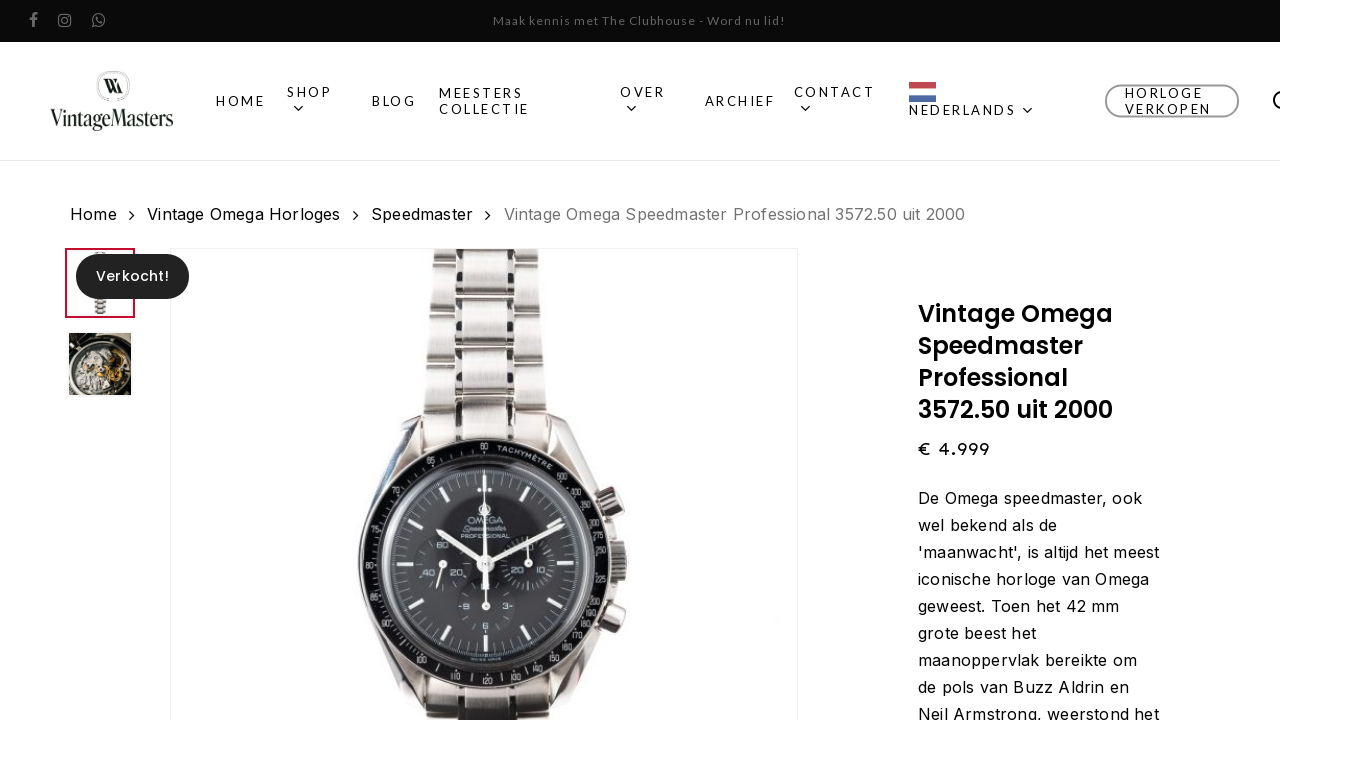

--- FILE ---
content_type: text/html; charset=UTF-8
request_url: https://www.vintagemasters.eu/nl/product/vintage-omega-speedmaster-professional-3572-50-from-2000/
body_size: 40331
content:
<!doctype html>
<html translate="no" lang="nl" prefix="og: https://ogp.me/ns#" class="no-js">
<head>
	<meta charset="UTF-8">
	<meta name="viewport" content="width=device-width, initial-scale=1, maximum-scale=1, user-scalable=0" />
<!-- Google Tag Manager for WordPress by gtm4wp.com -->
<script data-cfasync="false" data-pagespeed-no-defer>
	var gtm4wp_datalayer_name = "dataLayer";
	var dataLayer = dataLayer || [];
	const gtm4wp_use_sku_instead = 0;
	const gtm4wp_currency = 'EUR';
	const gtm4wp_product_per_impression = 10;
	const gtm4wp_clear_ecommerce = false;
	const gtm4wp_datalayer_max_timeout = 2000;
</script>
<!-- End Google Tag Manager for WordPress by gtm4wp.com --><script>window._wca = window._wca || [];</script>

<!-- Search Engine Optimization by Rank Math PRO - https://rankmath.com/ -->
<title>Vintage Omega Speedmaster Professional 3572.50 uit 2000 - Vintage Omega Horloges | Vintage Masters</title>
<meta name="description" content="Omega Speedmaster professional 3572.50. In geweldige staat, saffier open caseback met hesalite kristal uit 2000."/>
<meta name="robots" content="index, follow, max-snippet:-1, max-video-preview:-1, max-image-preview:large"/>
<link rel="canonical" href="https://www.vintagemasters.eu/nl/product/vintage-omega-speedmaster-professional-3572-50-from-2000/" />
<meta property="og:locale" content="nl" />
<meta property="og:type" content="product" />
<meta property="og:title" content="Vintage Omega Speedmaster Professional 3572.50 uit 2000 - Vintage Omega Horloges | Vintage Masters" />
<meta property="og:description" content="Omega Speedmaster professional 3572.50. In geweldige staat, saffier open caseback met hesalite kristal uit 2000." />
<meta property="og:url" content="https://www.vintagemasters.eu/nl/product/vintage-omega-speedmaster-professional-3572-50-from-2000/" />
<meta property="og:site_name" content="Vintage Omega Horloges | Vintage Masters" />
<meta property="og:updated_time" content="2025-06-25T17:36:44+00:00" />
<meta property="og:image" content="https://www.vintagemasters.eu/wp-content/uploads/2022/04/20220426_vintagemasters_web-2-van-34.jpg" />
<meta property="og:image:secure_url" content="https://www.vintagemasters.eu/wp-content/uploads/2022/04/20220426_vintagemasters_web-2-van-34.jpg" />
<meta property="og:image:width" content="1536" />
<meta property="og:image:height" content="1536" />
<meta property="og:image:alt" content="Vintage Omega Speedmaster professional 3572.50 watch" />
<meta property="og:image:type" content="image/jpeg" />
<meta property="product:price:amount" content="4999" />
<meta property="product:price:currency" content="EUR" />
<meta property="product:retailer_item_id" content="21022" />
<meta name="twitter:card" content="samenvatting_grote_afbeelding" />
<meta name="twitter:title" content="Vintage Omega Speedmaster Professional 3572.50 uit 2000 - Vintage Omega Horloges | Vintage Masters" />
<meta name="twitter:description" content="Omega Speedmaster professional 3572.50. In geweldige staat, saffier open caseback met hesalite kristal uit 2000." />
<meta name="twitter:image" content="https://www.vintagemasters.eu/wp-content/uploads/2022/04/20220426_vintagemasters_web-2-van-34.jpg" />
<meta name="twitter:label1" content="Price" />
<meta name="twitter:data1" content="&euro;&nbsp;4.999" />
<meta name="twitter:label2" content="Availability" />
<meta name="twitter:data2" content="Out of stock" />
<script type="application/ld+json" class="rank-math-schema-pro">{"@context":"https:\/\/schema.org","@graph":[{"@type":"Product","name":"Vintage Omega Speedmaster Professional 3572.50 uit 2000 - Vintage Omega Horloges | Vintage Masters","description":"Omega Speedmaster professional 3572.50. In geweldige staat, saffier open caseback met hesalite kristal uit 2000.","sku":"21022","category":"Vintage Omega Watches &gt; Speedmaster","mainEntityOfPage":{"@id":"https:\/\/www.vintagemasters.eu\/product\/vintage-omega-speedmaster-professional-3572-50-from-2000\/#webpage"},"image":[{"@type":"ImageObject","url":"https:\/\/www.vintagemasters.eu\/wp-content\/uploads\/2022\/04\/20220426_vintagemasters_web-2-van-34.jpg","height":"1536","width":"1536"},{"@type":"ImageObject","url":"https:\/\/www.vintagemasters.eu\/wp-content\/uploads\/2022\/04\/20220426_vintagemasters_web-10-van-34.jpg","height":"1128","width":"1536"}],"offers":{"@type":"Offer","price":"4999","priceCurrency":"EUR","priceValidUntil":"2027-12-31","availability":"http:\/\/schema.org\/OutOfStock","itemCondition":"NewCondition","url":"https:\/\/www.vintagemasters.eu\/product\/vintage-omega-speedmaster-professional-3572-50-from-2000\/","seller":{"@type":"Organization","@id":"https:\/\/www.vintagemasters.eu\/","name":"Vintage Meesters","url":"https:\/\/www.vintagemasters.eu","logo":"https:\/\/www.vintagemasters.eu\/wp-content\/uploads\/2021\/10\/logo-2048x1331-1.png"},"priceSpecification":{"price":"4999","priceCurrency":"EUR","valueAddedTaxIncluded":"false"}},"color":"Black","additionalProperty":[{"@type":"PropertyValue","name":"pa_merk","value":"Omega"},{"@type":"PropertyValue","name":"pa_kaliber","value":"1863"},{"@type":"PropertyValue","name":"pa_wijzerplaat","value":"Factory Original"},{"@type":"PropertyValue","name":"pa_referentie","value":"3572.50"},{"@type":"PropertyValue","name":"pa_bewegingssoort","value":"Manual"},{"@type":"PropertyValue","name":"pa_koffer-materiaal","value":"Stainless Steel"},{"@type":"PropertyValue","name":"pa_kofferdiameter","value":"42mm"},{"@type":"PropertyValue","name":"pa_exact-jaar","value":"2000s"},{"@type":"PropertyValue","name":"pa_beschikbaarheid","value":"In Stock"},{"@type":"PropertyValue","name":"pa_tijd-periode","value":"2000-2009"}],"@id":"https:\/\/www.vintagemasters.eu\/product\/vintage-omega-speedmaster-professional-3572-50-from-2000\/#richSnippet"}]}</script>
<!-- /Rank Math WordPress SEO plugin -->

<link rel='dns-prefetch' href='//js-eu1.hs-scripts.com' />
<link rel='dns-prefetch' href='//widget.trustpilot.com' />
<link rel='dns-prefetch' href='//stats.wp.com' />
<link rel='dns-prefetch' href='//capi-automation.s3.us-east-2.amazonaws.com' />
<link rel='dns-prefetch' href='//fonts.googleapis.com' />
<link rel="alternate" type="application/rss+xml" title="Vintage Omega Watches | Vintage Masters &raquo; Feed" href="https://www.vintagemasters.eu/feed/" />
<link rel="alternate" type="application/rss+xml" title="Vintage Omega Watches | Vintage Masters &raquo; Comments Feed" href="https://www.vintagemasters.eu/comments/feed/" />
<link rel="alternate" title="oEmbed (JSON)" type="application/json+oembed" href="https://www.vintagemasters.eu/wp-json/oembed/1.0/embed?url=https%3A%2F%2Fwww.vintagemasters.eu%2Fproduct%2Fvintage-omega-speedmaster-professional-3572-50-from-2000%2F" />
<link rel="alternate" title="oEmbed (XML)" type="text/xml+oembed" href="https://www.vintagemasters.eu/wp-json/oembed/1.0/embed?url=https%3A%2F%2Fwww.vintagemasters.eu%2Fproduct%2Fvintage-omega-speedmaster-professional-3572-50-from-2000%2F&#038;format=xml" />
<link rel="preload" href="https://www.vintagemasters.eu/wp-content/themes/salient/css/fonts/icomoon.woff?v=1.6" as="font" type="font/woff" crossorigin="anonymous"><style id='wp-img-auto-sizes-contain-inline-css' type='text/css'>
img:is([sizes=auto i],[sizes^="auto," i]){contain-intrinsic-size:3000px 1500px}
/*# sourceURL=wp-img-auto-sizes-contain-inline-css */
</style>

<style id='classic-theme-styles-inline-css' type='text/css'>
/*! This file is auto-generated */
.wp-block-button__link{color:#fff;background-color:#32373c;border-radius:9999px;box-shadow:none;text-decoration:none;padding:calc(.667em + 2px) calc(1.333em + 2px);font-size:1.125em}.wp-block-file__button{background:#32373c;color:#fff;text-decoration:none}
/*# sourceURL=/wp-includes/css/classic-themes.min.css */
</style>
<link rel='stylesheet' id='contact-form-7-css' href='https://www.vintagemasters.eu/wp-content/plugins/contact-form-7/includes/css/styles.css?ver=6.1.4' type='text/css' media='all' />
<link rel='stylesheet' id='mfcf7_zl_button_style-css' href='https://www.vintagemasters.eu/wp-content/plugins/multiline-files-for-contact-form-7/css/style.css?12&#038;ver=6.9' type='text/css' media='all' />
<link rel='stylesheet' id='wcsob-css' href='https://www.vintagemasters.eu/wp-content/plugins/sold-out-badge-for-woocommerce//style.css?ver=6.9' type='text/css' media='all' />
<style id='wcsob-inline-css' type='text/css'>
.wcsob_soldout { color: #ffffff;background: #222222;font-size: 12px;padding-top: 3px;padding-right: 8px;padding-bottom: 3px;padding-left: 8px;font-weight: bold;width: auto;height: auto;border-radius: 0px;z-index: 9999;text-align: center;position: absolute;top: 6px;right: auto;bottom: auto;left: 6px; }.single-product .wcsob_soldout { top: 6px;right: auto;bottom: auto;left: 6px; }
/*# sourceURL=wcsob-inline-css */
</style>
<link rel='stylesheet' id='main-css-css' href='https://www.vintagemasters.eu/wp-content/plugins/woo-usp/assets/css/main.css?ver=6.9' type='text/css' media='all' />
<link rel='stylesheet' id='dashicons-css' href='https://www.vintagemasters.eu/wp-includes/css/dashicons.min.css?ver=6.9' type='text/css' media='all' />
<link rel='stylesheet' id='font-awesome-css' href='https://www.vintagemasters.eu/wp-content/plugins/woo-usp/assets/fonts/font-awesome/css/font-awesome.css?ver=6.9' type='text/css' media='all' />
<link rel='stylesheet' id='linearicons-css' href='https://www.vintagemasters.eu/wp-content/plugins/woo-usp/assets/fonts/linearicons/style.css?ver=6.9' type='text/css' media='all' />
<link rel='stylesheet' id='linecons-css' href='https://www.vintagemasters.eu/wp-content/plugins/woo-usp/assets/fonts/linecons/style.css?ver=6.9' type='text/css' media='all' />
<link rel='stylesheet' id='photoswipe-css' href='https://www.vintagemasters.eu/wp-content/plugins/woocommerce/assets/css/photoswipe/photoswipe.min.css?ver=10.4.3' type='text/css' media='all' />
<link rel='stylesheet' id='photoswipe-default-skin-css' href='https://www.vintagemasters.eu/wp-content/plugins/woocommerce/assets/css/photoswipe/default-skin/default-skin.min.css?ver=10.4.3' type='text/css' media='all' />
<link rel='stylesheet' id='woocommerce-layout-css' href='https://www.vintagemasters.eu/wp-content/plugins/woocommerce/assets/css/woocommerce-layout.css?ver=10.4.3' type='text/css' media='all' />
<style id='woocommerce-layout-inline-css' type='text/css'>

	.infinite-scroll .woocommerce-pagination {
		display: none;
	}
/*# sourceURL=woocommerce-layout-inline-css */
</style>
<link rel='stylesheet' id='woocommerce-smallscreen-css' href='https://www.vintagemasters.eu/wp-content/plugins/woocommerce/assets/css/woocommerce-smallscreen.css?ver=10.4.3' type='text/css' media='only screen and (max-width: 768px)' />
<link rel='stylesheet' id='woocommerce-general-css' href='https://www.vintagemasters.eu/wp-content/plugins/woocommerce/assets/css/woocommerce.css?ver=10.4.3' type='text/css' media='all' />
<style id='woocommerce-inline-inline-css' type='text/css'>
.woocommerce form .form-row .required { visibility: visible; }
/*# sourceURL=woocommerce-inline-inline-css */
</style>
<link rel='stylesheet' id='wt-woocommerce-related-products-css' href='https://www.vintagemasters.eu/wp-content/plugins/wt-woocommerce-related-products/public/css/custom-related-products-public.css?ver=1.7.6' type='text/css' media='all' />
<link rel='stylesheet' id='carousel-css-css' href='https://www.vintagemasters.eu/wp-content/plugins/wt-woocommerce-related-products/public/css/owl.carousel.min.css?ver=1.7.6' type='text/css' media='all' />
<link rel='stylesheet' id='carousel-theme-css-css' href='https://www.vintagemasters.eu/wp-content/plugins/wt-woocommerce-related-products/public/css/owl.theme.default.min.css?ver=1.7.6' type='text/css' media='all' />
<link rel='stylesheet' id='weglot-css-css' href='https://www.vintagemasters.eu/wp-content/plugins/weglot/dist/css/front-css.css?ver=4.3.1' type='text/css' media='all' />
<link rel='stylesheet' id='new-flag-css-css' href='https://www.vintagemasters.eu/wp-content/plugins/weglot/app/styles/new-flags.css?ver=4.3.1' type='text/css' media='all' />
<link rel='stylesheet' id='woo-variation-swatches-css' href='https://www.vintagemasters.eu/wp-content/plugins/woo-variation-swatches/assets/css/frontend.min.css?ver=1764339687' type='text/css' media='all' />
<style id='woo-variation-swatches-inline-css' type='text/css'>
:root {
--wvs-tick:url("data:image/svg+xml;utf8,%3Csvg filter='drop-shadow(0px 0px 2px rgb(0 0 0 / .8))' xmlns='http://www.w3.org/2000/svg'  viewBox='0 0 30 30'%3E%3Cpath fill='none' stroke='%23ffffff' stroke-linecap='round' stroke-linejoin='round' stroke-width='4' d='M4 16L11 23 27 7'/%3E%3C/svg%3E");

--wvs-cross:url("data:image/svg+xml;utf8,%3Csvg filter='drop-shadow(0px 0px 5px rgb(255 255 255 / .6))' xmlns='http://www.w3.org/2000/svg' width='72px' height='72px' viewBox='0 0 24 24'%3E%3Cpath fill='none' stroke='%23ff0000' stroke-linecap='round' stroke-width='0.6' d='M5 5L19 19M19 5L5 19'/%3E%3C/svg%3E");
--wvs-single-product-item-width:30px;
--wvs-single-product-item-height:30px;
--wvs-single-product-item-font-size:16px}
/*# sourceURL=woo-variation-swatches-inline-css */
</style>
<link rel='stylesheet' id='salient-grid-system-css' href='https://www.vintagemasters.eu/wp-content/themes/salient/css/build/grid-system.css?ver=16.1.2' type='text/css' media='all' />
<link rel='stylesheet' id='main-styles-css' href='https://www.vintagemasters.eu/wp-content/themes/salient/css/build/style.css?ver=16.1.2' type='text/css' media='all' />
<link rel='stylesheet' id='nectar-header-layout-left-aligned-css' href='https://www.vintagemasters.eu/wp-content/themes/salient/css/build/header/header-layout-menu-left-aligned.css?ver=16.1.2' type='text/css' media='all' />
<link rel='stylesheet' id='nectar-header-secondary-nav-css' href='https://www.vintagemasters.eu/wp-content/themes/salient/css/build/header/header-secondary-nav.css?ver=16.1.2' type='text/css' media='all' />
<link rel='stylesheet' id='nectar-element-wpb-column-border-css' href='https://www.vintagemasters.eu/wp-content/themes/salient/css/build/elements/element-wpb-column-border.css?ver=16.1.2' type='text/css' media='all' />
<link rel='stylesheet' id='nectar-cf7-css' href='https://www.vintagemasters.eu/wp-content/themes/salient/css/build/third-party/cf7.css?ver=16.1.2' type='text/css' media='all' />
<link rel='stylesheet' id='nectar-wpforms-css' href='https://www.vintagemasters.eu/wp-content/themes/salient/css/build/third-party/wpforms.css?ver=16.1.2' type='text/css' media='all' />
<link rel='stylesheet' id='nectar_default_font_open_sans-css' href='https://fonts.googleapis.com/css?family=Open+Sans%3A300%2C400%2C600%2C700&#038;subset=latin%2Clatin-ext&#038;display=swap' type='text/css' media='all' />
<link rel='stylesheet' id='responsive-css' href='https://www.vintagemasters.eu/wp-content/themes/salient/css/build/responsive.css?ver=16.1.2' type='text/css' media='all' />
<link rel='stylesheet' id='nectar-product-style-minimal-css' href='https://www.vintagemasters.eu/wp-content/themes/salient/css/build/third-party/woocommerce/product-style-minimal.css?ver=16.1.2' type='text/css' media='all' />
<link rel='stylesheet' id='woocommerce-css' href='https://www.vintagemasters.eu/wp-content/themes/salient/css/build/woocommerce.css?ver=16.1.2' type='text/css' media='all' />
<link rel='stylesheet' id='nectar-woocommerce-single-css' href='https://www.vintagemasters.eu/wp-content/themes/salient/css/build/third-party/woocommerce/product-single.css?ver=16.1.2' type='text/css' media='all' />
<link rel='stylesheet' id='nectar-element-product-carousel-css' href='https://www.vintagemasters.eu/wp-content/themes/salient/css/build/elements/element-product-carousel.css?ver=16.1.2' type='text/css' media='all' />
<link rel='stylesheet' id='nectar-flickity-css' href='https://www.vintagemasters.eu/wp-content/themes/salient/css/build/plugins/flickity.css?ver=16.1.2' type='text/css' media='all' />
<link rel='stylesheet' id='select2-css' href='https://www.vintagemasters.eu/wp-content/plugins/woocommerce/assets/css/select2.css?ver=10.4.3' type='text/css' media='all' />
<link rel='stylesheet' id='skin-material-css' href='https://www.vintagemasters.eu/wp-content/themes/salient/css/build/skin-material.css?ver=16.1.2' type='text/css' media='all' />
<link rel='stylesheet' id='salient-wp-menu-dynamic-css' href='https://www.vintagemasters.eu/wp-content/uploads/salient/menu-dynamic.css?ver=11364' type='text/css' media='all' />
<link rel='stylesheet' id='wc-ppcp-style-css' href='https://www.vintagemasters.eu/wp-content/plugins/pymntpl-paypal-woocommerce/build/css/styles.css?ver=2.0.6' type='text/css' media='all' />
<link rel='stylesheet' id='dynamic-css-css' href='https://www.vintagemasters.eu/wp-content/themes/salient/css/salient-dynamic-styles.css?ver=52860' type='text/css' media='all' />
<style id='dynamic-css-inline-css' type='text/css'>
#page-header-bg.fullscreen-header,#page-header-wrap.fullscreen-header{width:100%;position:relative;transition:none;-webkit-transition:none;z-index:2}#page-header-wrap.fullscreen-header{background-color:#2b2b2b}#page-header-bg.fullscreen-header .span_6{opacity:1}#page-header-bg.fullscreen-header[data-alignment-v="middle"] .span_6{top:50%!important}.default-blog-title.fullscreen-header{position:relative}@media only screen and (min-width :1px) and (max-width :999px){#page-header-bg[data-parallax="1"][data-alignment-v="middle"].fullscreen-header .span_6{-webkit-transform:translateY(-50%)!important;transform:translateY(-50%)!important;}#page-header-bg[data-parallax="1"][data-alignment-v="middle"].fullscreen-header .nectar-particles .span_6{-webkit-transform:none!important;transform:none!important;}#page-header-bg.fullscreen-header .row{top:0!important;}}body.material #page-header-bg.fullscreen-header .inner-wrap >a:hover{box-shadow:0 10px 24px rgba(0,0,0,0.15);}#page-header-bg.fullscreen-header .author-section .meta-category{display:block;}#page-header-bg.fullscreen-header .author-section .meta-category a,#page-header-bg.fullscreen-header .author-section,#page-header-bg.fullscreen-header .meta-author img{display:inline-block}#page-header-bg h1{padding-top:5px;padding-bottom:5px}.single-post #page-header-bg.fullscreen-header h1{margin:0 auto;}#page-header-bg.fullscreen-header .author-section{width:auto}#page-header-bg.fullscreen-header .author-section .avatar-post-info,#page-header-bg.fullscreen-header .author-section .meta-author{text-align:center}#page-header-bg.fullscreen-header .author-section .avatar-post-info{margin-top:13px;margin-left:0}#page-header-bg.fullscreen-header .author-section .meta-author{top:0}#page-header-bg.fullscreen-header .author-section{margin-top:25px}#page-header-bg.fullscreen-header .author-section .meta-author{display:block;float:none}.single-post #page-header-bg.fullscreen-header,.single-post #single-below-header.fullscreen-header{background-color:#f6f6f6}.single-post #single-below-header.fullscreen-header{border-top:1px solid #DDD;border-bottom:none!important}#header-space{background-color:#ffffff}@media only screen and (min-width:1000px){body #ajax-content-wrap.no-scroll{min-height:calc(100vh - 160px);height:calc(100vh - 160px)!important;}}@media only screen and (min-width:1000px){#page-header-wrap.fullscreen-header,#page-header-wrap.fullscreen-header #page-header-bg,html:not(.nectar-box-roll-loaded) .nectar-box-roll > #page-header-bg.fullscreen-header,.nectar_fullscreen_zoom_recent_projects,#nectar_fullscreen_rows:not(.afterLoaded) > div{height:calc(100vh - 159px);}.wpb_row.vc_row-o-full-height.top-level,.wpb_row.vc_row-o-full-height.top-level > .col.span_12{min-height:calc(100vh - 159px);}html:not(.nectar-box-roll-loaded) .nectar-box-roll > #page-header-bg.fullscreen-header{top:160px;}.nectar-slider-wrap[data-fullscreen="true"]:not(.loaded),.nectar-slider-wrap[data-fullscreen="true"]:not(.loaded) .swiper-container{height:calc(100vh - 158px)!important;}.admin-bar .nectar-slider-wrap[data-fullscreen="true"]:not(.loaded),.admin-bar .nectar-slider-wrap[data-fullscreen="true"]:not(.loaded) .swiper-container{height:calc(100vh - 158px - 32px)!important;}}.admin-bar[class*="page-template-template-no-header"] .wpb_row.vc_row-o-full-height.top-level,.admin-bar[class*="page-template-template-no-header"] .wpb_row.vc_row-o-full-height.top-level > .col.span_12{min-height:calc(100vh - 32px);}body[class*="page-template-template-no-header"] .wpb_row.vc_row-o-full-height.top-level,body[class*="page-template-template-no-header"] .wpb_row.vc_row-o-full-height.top-level > .col.span_12{min-height:100vh;}@media only screen and (max-width:999px){.using-mobile-browser #page-header-wrap.fullscreen-header,.using-mobile-browser #page-header-wrap.fullscreen-header #page-header-bg{height:calc(100vh - 116px);}.using-mobile-browser #nectar_fullscreen_rows:not(.afterLoaded):not([data-mobile-disable="on"]) > div{height:calc(100vh - 116px);}.using-mobile-browser .wpb_row.vc_row-o-full-height.top-level,.using-mobile-browser .wpb_row.vc_row-o-full-height.top-level > .col.span_12,[data-permanent-transparent="1"].using-mobile-browser .wpb_row.vc_row-o-full-height.top-level,[data-permanent-transparent="1"].using-mobile-browser .wpb_row.vc_row-o-full-height.top-level > .col.span_12{min-height:calc(100vh - 116px);}#page-header-wrap.fullscreen-header,#page-header-wrap.fullscreen-header #page-header-bg,html:not(.nectar-box-roll-loaded) .nectar-box-roll > #page-header-bg.fullscreen-header,.nectar_fullscreen_zoom_recent_projects,.nectar-slider-wrap[data-fullscreen="true"]:not(.loaded),.nectar-slider-wrap[data-fullscreen="true"]:not(.loaded) .swiper-container,#nectar_fullscreen_rows:not(.afterLoaded):not([data-mobile-disable="on"]) > div{height:calc(100vh - 63px);}.wpb_row.vc_row-o-full-height.top-level,.wpb_row.vc_row-o-full-height.top-level > .col.span_12{min-height:calc(100vh - 63px);}body[data-transparent-header="false"] #ajax-content-wrap.no-scroll{min-height:calc(100vh - 63px);height:calc(100vh - 63px);}}.woocommerce ul.products li.product.material,.woocommerce-page ul.products li.product.material{background-color:#ffffff;}.woocommerce ul.products li.product.minimal .product-wrap,.woocommerce ul.products li.product.minimal .background-color-expand,.woocommerce-page ul.products li.product.minimal .product-wrap,.woocommerce-page ul.products li.product.minimal .background-color-expand{background-color:#ffffff;}#ajax-content-wrap .vc_row.inner_row.right_padding_5pct .row_col_wrap_12_inner,.nectar-global-section .vc_row.inner_row.right_padding_5pct .row_col_wrap_12_inner{padding-right:5%;}.col.padding-1-percent > .vc_column-inner,.col.padding-1-percent > .n-sticky > .vc_column-inner{padding:calc(600px * 0.01);}@media only screen and (max-width:690px){.col.padding-1-percent > .vc_column-inner,.col.padding-1-percent > .n-sticky > .vc_column-inner{padding:calc(100vw * 0.01);}}@media only screen and (min-width:1000px){.col.padding-1-percent > .vc_column-inner,.col.padding-1-percent > .n-sticky > .vc_column-inner{padding:calc((100vw - 180px) * 0.01);}.column_container:not(.vc_col-sm-12) .col.padding-1-percent > .vc_column-inner{padding:calc((100vw - 180px) * 0.005);}}@media only screen and (min-width:1425px){.col.padding-1-percent > .vc_column-inner{padding:calc(1245px * 0.01);}.column_container:not(.vc_col-sm-12) .col.padding-1-percent > .vc_column-inner{padding:calc(1245px * 0.005);}}.full-width-content .col.padding-1-percent > .vc_column-inner{padding:calc(100vw * 0.01);}@media only screen and (max-width:999px){.full-width-content .col.padding-1-percent > .vc_column-inner{padding:calc(100vw * 0.01);}}@media only screen and (min-width:1000px){.full-width-content .column_container:not(.vc_col-sm-12) .col.padding-1-percent > .vc_column-inner{padding:calc(100vw * 0.005);}}.col.padding-4-percent > .vc_column-inner,.col.padding-4-percent > .n-sticky > .vc_column-inner{padding:calc(600px * 0.06);}@media only screen and (max-width:690px){.col.padding-4-percent > .vc_column-inner,.col.padding-4-percent > .n-sticky > .vc_column-inner{padding:calc(100vw * 0.06);}}@media only screen and (min-width:1000px){.col.padding-4-percent > .vc_column-inner,.col.padding-4-percent > .n-sticky > .vc_column-inner{padding:calc((100vw - 180px) * 0.04);}.column_container:not(.vc_col-sm-12) .col.padding-4-percent > .vc_column-inner{padding:calc((100vw - 180px) * 0.02);}}@media only screen and (min-width:1425px){.col.padding-4-percent > .vc_column-inner{padding:calc(1245px * 0.04);}.column_container:not(.vc_col-sm-12) .col.padding-4-percent > .vc_column-inner{padding:calc(1245px * 0.02);}}.full-width-content .col.padding-4-percent > .vc_column-inner{padding:calc(100vw * 0.04);}@media only screen and (max-width:999px){.full-width-content .col.padding-4-percent > .vc_column-inner{padding:calc(100vw * 0.06);}}@media only screen and (min-width:1000px){.full-width-content .column_container:not(.vc_col-sm-12) .col.padding-4-percent > .vc_column-inner{padding:calc(100vw * 0.02);}}.wpb_column.child_column.border_right_desktop_1px > .vc_column-inner,.wpb_column.child_column.border_right_desktop_1px > .n-sticky > .vc_column-inner{border-right-width:1px;}.wpb_column.child_column.border_color_2B2B2B > .vc_column-inner,.wpb_column.child_column.border_color_2B2B2B > .n-sticky > .vc_column-inner{border-color:#2B2B2B;}.wpb_column.child_column.border_style_solid > .vc_column-inner,.wpb_column.child_column.border_style_solid > .n-sticky > .vc_column-inner{border-style:solid;}.nectar_icon_wrap[data-style*="default"][data-color*="extra-color-gradient"] .nectar_icon i{border-radius:0!important;text-align:center;}.nectar_icon_wrap[data-style*="default"][data-color*="extra-color-gradient"] .nectar_icon i:before{vertical-align:top;}.nectar_icon_wrap[data-style*="default"][data-color*="extra-color-gradient"] .nectar_icon i[class*="fa-"],.nectar_icon_wrap[data-style*="default"][data-color*="extra-color-gradient"] .nectar_icon i[class^="icon-"]{vertical-align:baseline;}.nectar_icon_wrap[data-padding="20px"] .nectar_icon{padding:20px;}.img-with-aniamtion-wrap.custom-width-100px .inner{max-width:100px;}.img-with-aniamtion-wrap[data-max-width="custom"].center .inner{display:inline-block;}.nectar-split-heading .heading-line{display:block;overflow:hidden;position:relative}.nectar-split-heading .heading-line >div{display:block;transform:translateY(200%);-webkit-transform:translateY(200%)}.nectar-split-heading h1{margin-bottom:0}.centered-text .nectar-split-heading[data-animation-type="line-reveal-by-space"] h1,.centered-text .nectar-split-heading[data-animation-type="line-reveal-by-space"] h2,.centered-text .nectar-split-heading[data-animation-type="line-reveal-by-space"] h3,.centered-text .nectar-split-heading[data-animation-type="line-reveal-by-space"] h4{margin:0 auto;}.nectar-split-heading[data-animation-type="line-reveal-by-space"]:not(.markup-generated){opacity:0;}@media only screen and (max-width:999px){.nectar-split-heading[data-m-rm-animation="true"]{opacity:1!important;}}.nectar-split-heading[data-animation-type="line-reveal-by-space"] > * > span{position:relative;display:inline-block;overflow:hidden;}.nectar-split-heading[data-animation-type="line-reveal-by-space"] span{vertical-align:bottom;}.nectar-split-heading[data-animation-type="line-reveal-by-space"] span,.nectar-split-heading[data-animation-type="line-reveal-by-space"]:not(.markup-generated) > *{line-height:1.2;}.nectar-split-heading[data-animation-type="line-reveal-by-space"][data-stagger="true"]:not([data-text-effect*="letter-reveal"]) span .inner{transition:transform 1.2s cubic-bezier(0.25,1,0.5,1),opacity 1.2s cubic-bezier(0.25,1,0.5,1);}.nectar-split-heading[data-animation-type="line-reveal-by-space"] span .inner{position:relative;display:inline-block;-webkit-transform:translateY(1.3em);transform:translateY(1.3em);}.nectar-split-heading[data-animation-type="line-reveal-by-space"] span .inner.animated{-webkit-transform:none;transform:none;opacity:1;}.nectar-split-heading[data-animation-type="line-reveal-by-space"][data-align="left"]{display:flex;justify-content:flex-start;}.nectar-split-heading[data-animation-type="line-reveal-by-space"][data-align="center"]{display:flex;justify-content:center;}.nectar-split-heading[data-animation-type="line-reveal-by-space"][data-align="right"]{display:flex;justify-content:flex-end;}@media only screen and (max-width:999px){.nectar-split-heading[data-animation-type="line-reveal-by-space"][data-m-align="left"]{display:flex;justify-content:flex-start;}.nectar-split-heading[data-animation-type="line-reveal-by-space"][data-m-align="center"]{display:flex;justify-content:center;}.nectar-split-heading[data-animation-type="line-reveal-by-space"][data-m-align="right"]{display:flex;justify-content:flex-end;}}@media only screen and (max-width:999px){.vc_row.bottom_padding_tablet_10pct{padding-bottom:10%!important;}}@media only screen and (max-width:999px){.vc_row.top_padding_tablet_20pct{padding-top:20%!important;}}@media only screen and (max-width:999px){.nectar-cta.display_tablet_inherit{display:inherit;}}@media only screen and (max-width:690px){.nectar-cta.display_phone_inherit{display:inherit;}}@media only screen and (max-width:690px){.wpb_row .wpb_column.child_column.border_right_phone_0px > .vc_column-inner{border-right-width:0;}}.screen-reader-text,.nectar-skip-to-content:not(:focus){border:0;clip:rect(1px,1px,1px,1px);clip-path:inset(50%);height:1px;margin:-1px;overflow:hidden;padding:0;position:absolute!important;width:1px;word-wrap:normal!important;}.row .col img:not([srcset]){width:auto;}.row .col img.img-with-animation.nectar-lazy:not([srcset]){width:100%;}
body #header-secondary-outer .nectar-center-text {
    font-size: 12px;
    line-height: 12px;
    max-width: 70%;
    text-transform: inherit;
    letter-spacing: 1px;
}

#header-outer.transparent #top nav>ul>li[class*="button_bordered"]>a:before {
    border-color: #4D4D4D!important;
}

body .nectar-button.large.see-through, body .nectar-button.large.see-through-2, body .nectar-button.large.see-through-3 {
    border-width: 1px;
    padding-top: 13px;
    padding-bottom: 13px;
    border-color: #3f3e3e !important;
}

body .nectar-button.large.see-through, body .nectar-button.large.see-through-2, body .nectar-button.large.see-through-3 >a:hover {
    background-color: #666;
}

.single-product .row > .product[data-gallery-style="left_thumb_sticky"][data-tab-pos="in_sidebar"] .single-product-summary, .single-product .row > .product[data-gallery-style="left_thumb_sticky"][data-tab-pos*="fullwidth"] .summary.entry-summary, .single-product .product[data-gallery-style="left_thumb_sticky"][data-tab-pos*="fullwidth"] .summary.entry-summary {
    flex: 1;
    min-width: 340px;
    width: auto;
    padding: 50px !important;
}

body #header-outer #top nav .sf-menu ul .sfHover > a .item_desc, body #header-outer #top nav .sf-menu ul li:hover > a .item_desc, body #header-outer #top nav .sf-menu ul .current-menu-item > a .item_desc, body #header-outer #top nav .sf-menu ul .current_page_item > a .item_desc, body #header-outer #top nav .sf-menu ul .current_page_ancestor > a .item_desc, body #header-outer nav > ul > .megamenu > ul ul li a:focus .item_desc {
    font-family: 'Open Sans';
    margin-top:6px;
}

body #header-outer #top nav .sf-menu ul li > a .item_desc {
    font-family: 'Open Sans';
    margin-top:6px;
}
.woocommerce ul.products li.product.minimal .product-wrap, .woocommerce ul.products li.product.minimal .background-color-expand, .woocommerce-page ul.products li.product.minimal .product-wrap, .woocommerce-page ul.products li.product.minimal .background-color-expand {
    background-color: transparent;
}

.span_12.light li.product.minimal .woocommerce-loop-product__title, .span_12.light li.product.minimal div.product-add-to-cart {
    color: #fff;
}

#ajax-content-wrap ul.products li.product.minimal .price {
    color: #848484!important;
}



.dark-form {
    background-color: #000 !important;
    color: #fff !important; 
    border: 1px solid #3d3d3d !important;
    padding: 15px 25px !important;
}


.wpcf7-form p span {
    color: #7d7d7d;
    border-radius: 15px !important;
}



.wpforms-confirmation-container-full, div[submit-success]>.wpforms-confirmation-container-full:not(.wpforms-redirection-message) {
    border-radius: 10px;
    background: #00b828 !important;
}

.nectar-slide-in-cart.style_slide_in_click .widget_shopping_cart .cart_list .product-meta a:not(.remove){
    font-size: 16px;
    line-height: 21px;
}


.sold-watches .products li.product.minimal .product-meta {
    text-align: center;
    display: none;
}

.row .col .iwithtext .iwt-icon img:not([srcset]) {
    width: 25px;
}

#header-outer:not([data-format="centered-menu-under-logo"]):not([data-format="centered-menu-bottom-bar"]) #top nav >ul >li[class*="button_"] >a:hover {
    background-color: #4D4D4D !important;
    border-color: #4D4D4D !important;
    height: 30px;
    border-radius: 30px;
    padding-top: 7px;
    color: #fff !important;
}

body .nectar-button.large.see-through, body .nectar-button.large.see-through-2, body .nectar-button.large.see-through-3 >a:hover {
    background-color: transparent ;
}

.wcsob_soldout {
    padding: 9px 20px;
    font-family: 'Poppins';
    top: 25px;
    right: 25px;
    font-size: 14px;
    font-weight: 500;
    border-radius: 30px;
}


body.error404 .error-404-bg-img, body.error404 .error-404-bg-img-overlay {
    position: fixed;
    background-position: center;
    background-size: 800px;
    background-repeat: no-repeat;
}

.wpcf7 form.invalid .wpcf7-response-output, .wpcf7 form.unaccepted .wpcf7-response-output, .wpcf7 form.payment-required .wpcf7-response-output {
    border-color: #ffb900;
    color: #000;
}

div.wpforms-container-full .wpforms-form input[type=email] {
    height: 45px !important;
    border-radius: 15px !important;
    background-color: #353535 !important;
    border: 1px solid #353535 !important;
    color: #fff;
}

.wpcf7 form.failed .wpcf7-response-output, .wpcf7 form.aborted .wpcf7-response-output {
    border-color: #dc3232;
    color: #000;
}

input[type=text], input[type=email], input[type=password], input[type=tel], input[type=url], input[type=search], input[type=date], textarea {
    border-radius:20px !important;
}

body[data-fancy-form-rcs="1"].woocommerce-checkout .select2-container--default .select2-selection--single {
    border-radius: 20px;
}

#footer-outer #copyright[data-layout="centered"] {
    padding: 1px 0;
}

body #footer-outer[data-cols="1"][data-disable-copyright="false"] .row {
    padding-top: 0px;
    padding-bottom: 40px;
}

.comment-wrap, #author-bio {
    padding-top: 30px;
    display: none;
}

.wpcf7 form.sent .wpcf7-response-output {
    border-color: #46b450;
    color: #000;
}

@media only screen and (min-width: 1000px) {
    .woocommerce.archive .post-area.span_9 {
        display: flex;
        flex-direction: column-reverse;
    }
}


.woocommerce div.product form.cart div.quantity {
    display: none;
}
/*# sourceURL=dynamic-css-inline-css */
</style>
<link rel='stylesheet' id='salient-child-style-css' href='https://www.vintagemasters.eu/wp-content/themes/salient-child/style.css?ver=16.1.2' type='text/css' media='all' />
<link rel='stylesheet' id='redux-google-fonts-salient_redux-css' href='https://fonts.googleapis.com/css?family=Josefin+Sans%3A400%7CLato%3A400%7CPoppins%3A400%2C600%2C500%7CInter%3A400%7CLexend+Tera%3A400%7CCastoro%3A400&#038;subset=latin&#038;display=swap&#038;ver=6.9' type='text/css' media='all' />
<script type="text/template" id="tmpl-variation-template">
	<div class="woocommerce-variation-description">{{{ data.variation.variation_description }}}</div>
	<div class="woocommerce-variation-price">{{{ data.variation.price_html }}}</div>
	<div class="woocommerce-variation-availability">{{{ data.variation.availability_html }}}</div>
</script>
<script type="text/template" id="tmpl-unavailable-variation-template">
	<p role="alert">Sorry, this product is unavailable. Please choose a different combination.</p>
</script>
<script type="text/javascript" src="https://www.vintagemasters.eu/wp-includes/js/jquery/jquery.min.js?ver=3.7.1" id="jquery-core-js"></script>
<script type="text/javascript" src="https://www.vintagemasters.eu/wp-includes/js/jquery/jquery-migrate.min.js?ver=3.4.1" id="jquery-migrate-js"></script>
<script type="text/javascript" src="https://www.vintagemasters.eu/wp-content/plugins/multiline-files-for-contact-form-7/js/zl-multine-files.js?ver=6.9" id="mfcf7_zl_multiline_files_script-js"></script>
<script type="text/javascript" id="tp-js-js-extra">
/* <![CDATA[ */
var trustpilot_settings = {"key":"hkmGGOTKrMad5k90","TrustpilotScriptUrl":"https://invitejs.trustpilot.com/tp.min.js","IntegrationAppUrl":"//ecommscript-integrationapp.trustpilot.com","PreviewScriptUrl":"//ecommplugins-scripts.trustpilot.com/v2.1/js/preview.min.js","PreviewCssUrl":"//ecommplugins-scripts.trustpilot.com/v2.1/css/preview.min.css","PreviewWPCssUrl":"//ecommplugins-scripts.trustpilot.com/v2.1/css/preview_wp.css","WidgetScriptUrl":"//widget.trustpilot.com/bootstrap/v5/tp.widget.bootstrap.min.js"};
//# sourceURL=tp-js-js-extra
/* ]]> */
</script>
<script type="text/javascript" src="https://www.vintagemasters.eu/wp-content/plugins/trustpilot-reviews/review/assets/js/headerScript.min.js?ver=1.0&#039; async=&#039;async" id="tp-js-js"></script>
<script type="text/javascript" src="//widget.trustpilot.com/bootstrap/v5/tp.widget.bootstrap.min.js?ver=1.0&#039; async=&#039;async" id="widget-bootstrap-js"></script>
<script type="text/javascript" id="trustbox-js-extra">
/* <![CDATA[ */
var trustbox_settings = {"page":"product","sku":["21022","TRUSTPILOT_SKU_VALUE_7624"],"name":"Vintage Omega Speedmaster Professional 3572.50 from 2000"};
var trustpilot_trustbox_settings = {"trustboxes":[{"enabled":"enabled","snippet":"[base64]","customizations":"[base64]","defaults":"[base64]","page":"ahr0chm6ly92aw50ywdlbwfzdgvycy5lds9hym91dc8=","position":"after","corner":"top: #{Y}px; left: #{X}px;","paddingx":"0","paddingy":"0","zindex":"1000","clear":"both","xpaths":"[base64]","sku":"TRUSTPILOT_SKU_VALUE_7613,21021","name":"Vintage Omega Speedmaster Mark III 176.002 Blue dial from 1970s","widgetName":"Review Collector","repeatable":false,"uuid":"bf752b95-33c0-6e67-8a36-49e925efffb3","error":null,"repeatXpath":{"xpathById":{"prefix":"","suffix":""},"xpathFromRoot":{"prefix":"","suffix":""}},"width":"100%","height":"52px","locale":"en-US"},{"enabled":"enabled","snippet":"[base64]","customizations":"[base64]","defaults":"[base64]","page":"ahr0chm6ly93d3cudmludgfnzw1hc3rlcnmuzxuvag9tzs8=","position":"after","corner":"top: #{Y}px; left: #{X}px;","paddingx":"","paddingy":"5","zindex":"1000","clear":"both","xpaths":"[base64]","sku":"TRUSTPILOT_SKU_VALUE_7613,21021","name":"Vintage Omega Speedmaster Mark III 176.002 Blue dial from 1970s","widgetName":"Micro Star","repeatable":false,"uuid":"b87ed778-9462-5c42-17ae-ed081b2e94eb","error":null,"repeatXpath":{"xpathById":{"prefix":"","suffix":""},"xpathFromRoot":{"prefix":"","suffix":""}},"width":"100%","height":"24px","locale":"en-US","fontFamily":"Roboto","textColor":"#ffffff","theme":"dark"},{"enabled":"enabled","snippet":"[base64]","customizations":"[base64]","defaults":"[base64]","page":"product","position":"before","corner":"top: #{Y}px; left: #{X}px;","paddingx":"","paddingy":"20","zindex":"1000","clear":"both","xpaths":"[base64]","sku":"TRUSTPILOT_SKU_VALUE_7613,21021","name":"Vintage Omega Speedmaster Mark III 176.002 Blue dial from 1970s","widgetName":"Micro TrustScore","repeatable":false,"uuid":"3ab9f021-e18d-cf0a-bc24-d8fde083b429","error":null,"repeatXpath":{"xpathById":{"prefix":"","suffix":""},"xpathFromRoot":{"prefix":"","suffix":""}},"width":"100%","height":"20px","locale":"en-US","fontFamily":"Poppins"},{"enabled":"enabled","snippet":"[base64]","customizations":"[base64]","defaults":"[base64]","page":"category","position":"after","corner":"top: #{Y}px; left: #{X}px;","paddingx":"0","paddingy":"0","zindex":"1000","clear":"both","xpaths":"WyJpZChcInBhZ2UtaGVhZGVyLWJnXCIpL0RJVlsyXS9ESVZbMV0iLCIvL0RJVltAY2xhc3M9XCJyb3dcIl0iLCIvSFRNTFsxXS9CT0RZWzFdL0RJVlsxXS9ESVZbMV0vRElWWzVdL0RJVlsxXS9ESVZbMV0vRElWWzFdL0RJVlsyXS9ESVZbMV0iXQ==","sku":"TRUSTPILOT_SKU_VALUE_7613,21021","name":"Vintage Omega Speedmaster Mark III 176.002 Blue dial from 1970s","widgetName":"Micro Star","repeatable":false,"uuid":"fb788f87-f077-97a7-64ef-1024882d67ce","error":null,"repeatXpath":{"xpathById":{"prefix":"","suffix":""},"xpathFromRoot":{"prefix":"","suffix":""}},"width":"100%","height":"24px","locale":"en-US","fontFamily":"Poppins","theme":"dark"},{"enabled":"enabled","snippet":"[base64]","customizations":"[base64]","defaults":"[base64]","page":"ahr0chm6ly93d3cudmludgfnzw1hc3rlcnmuzxuvy2hly2tvdxqv","position":"before","corner":"top: #{Y}px; left: #{X}px;","paddingx":"0","paddingy":"0","zindex":"1000","clear":"both","xpaths":"[base64]","sku":"TRUSTPILOT_SKU_VALUE_7613,21021","name":"Vintage Omega Speedmaster Mark III 176.002 Blue dial from 1970s","widgetName":"Micro Combo","repeatable":false,"uuid":"a05ba8dd-282a-ebbf-b8c0-d2dacf76e07a","error":"Your selection is in a form, so it might be not consistent through different pages.","repeatXpath":{"xpathById":{"prefix":"","suffix":""},"xpathFromRoot":{"prefix":"","suffix":""}},"width":"100%","height":"20px","locale":"en-US","fontFamily":"Poppins"}]};
//# sourceURL=trustbox-js-extra
/* ]]> */
</script>
<script type="text/javascript" src="https://www.vintagemasters.eu/wp-content/plugins/trustpilot-reviews/review/assets/js/trustBoxScript.min.js?ver=1.0&#039; async=&#039;async" id="trustbox-js"></script>
<script type="text/javascript" src="https://www.vintagemasters.eu/wp-content/plugins/woocommerce/assets/js/jquery-blockui/jquery.blockUI.min.js?ver=2.7.0-wc.10.4.3" id="wc-jquery-blockui-js" data-wp-strategy="defer"></script>
<script type="text/javascript" id="wc-add-to-cart-js-extra">
/* <![CDATA[ */
var wc_add_to_cart_params = {"ajax_url":"\/wp-admin\/admin-ajax.php","wc_ajax_url":"\/?wc-ajax=%%endpoint%%","i18n_view_cart":"Bekijk winkelwagen","cart_url":"https:\/\/www.vintagemasters.eu\/nl\/cart\/","is_cart":"","cart_redirect_after_add":"yes"};
//# sourceURL=wc-add-to-cart-js-extra
/* ]]> */
</script>
<script type="text/javascript" src="https://www.vintagemasters.eu/wp-content/plugins/woocommerce/assets/js/frontend/add-to-cart.min.js?ver=10.4.3" id="wc-add-to-cart-js" defer="defer" data-wp-strategy="defer"></script>
<script type="text/javascript" src="https://www.vintagemasters.eu/wp-content/plugins/woocommerce/assets/js/zoom/jquery.zoom.min.js?ver=1.7.21-wc.10.4.3" id="wc-zoom-js" defer="defer" data-wp-strategy="defer"></script>
<script type="text/javascript" src="https://www.vintagemasters.eu/wp-content/plugins/woocommerce/assets/js/photoswipe/photoswipe.min.js?ver=4.1.1-wc.10.4.3" id="wc-photoswipe-js" defer="defer" data-wp-strategy="defer"></script>
<script type="text/javascript" src="https://www.vintagemasters.eu/wp-content/plugins/woocommerce/assets/js/photoswipe/photoswipe-ui-default.min.js?ver=4.1.1-wc.10.4.3" id="wc-photoswipe-ui-default-js" defer="defer" data-wp-strategy="defer"></script>
<script type="text/javascript" id="wc-single-product-js-extra">
/* <![CDATA[ */
var wc_single_product_params = {"i18n_required_rating_text":"Please select a rating","i18n_rating_options":["1 of 5 stars","2 of 5 stars","3 of 5 stars","4 of 5 stars","5 of 5 stars"],"i18n_product_gallery_trigger_text":"View full-screen image gallery","review_rating_required":"yes","flexslider":{"rtl":false,"animation":"slide","smoothHeight":true,"directionNav":false,"controlNav":"thumbnails","slideshow":false,"animationSpeed":500,"animationLoop":false,"allowOneSlide":false},"zoom_enabled":"1","zoom_options":[],"photoswipe_enabled":"1","photoswipe_options":{"shareEl":false,"closeOnScroll":false,"history":false,"hideAnimationDuration":0,"showAnimationDuration":0},"flexslider_enabled":""};
//# sourceURL=wc-single-product-js-extra
/* ]]> */
</script>
<script type="text/javascript" src="https://www.vintagemasters.eu/wp-content/plugins/woocommerce/assets/js/frontend/single-product.min.js?ver=10.4.3" id="wc-single-product-js" defer="defer" data-wp-strategy="defer"></script>
<script type="text/javascript" src="https://www.vintagemasters.eu/wp-content/plugins/woocommerce/assets/js/js-cookie/js.cookie.min.js?ver=2.1.4-wc.10.4.3" id="wc-js-cookie-js" defer="defer" data-wp-strategy="defer"></script>
<script type="text/javascript" id="woocommerce-js-extra">
/* <![CDATA[ */
var woocommerce_params = {"ajax_url":"/wp-admin/admin-ajax.php","wc_ajax_url":"/?wc-ajax=%%endpoint%%","i18n_password_show":"Show password","i18n_password_hide":"Hide password"};
//# sourceURL=woocommerce-js-extra
/* ]]> */
</script>
<script type="text/javascript" src="https://www.vintagemasters.eu/wp-content/plugins/woocommerce/assets/js/frontend/woocommerce.min.js?ver=10.4.3" id="woocommerce-js" defer="defer" data-wp-strategy="defer"></script>
<script type="text/javascript" src="https://www.vintagemasters.eu/wp-content/plugins/wt-woocommerce-related-products/public/js/custom-related-products-public.js?ver=1.7.6" id="wt-woocommerce-related-products-js"></script>
<script type="text/javascript" src="https://www.vintagemasters.eu/wp-content/plugins/wt-woocommerce-related-products/public/js/wt_owl_carousel.js?ver=1.7.6" id="wt-owl-js-js"></script>
<script type="text/javascript" src="https://www.vintagemasters.eu/wp-content/plugins/weglot/dist/front-js.js?ver=4.3.1" id="wp-weglot-js-js"></script>
<script type="text/javascript" src="https://www.vintagemasters.eu/wp-includes/js/underscore.min.js?ver=1.13.7" id="underscore-js"></script>
<script type="text/javascript" id="wp-util-js-extra">
/* <![CDATA[ */
var _wpUtilSettings = {"ajax":{"url":"/wp-admin/admin-ajax.php"}};
//# sourceURL=wp-util-js-extra
/* ]]> */
</script>
<script type="text/javascript" src="https://www.vintagemasters.eu/wp-includes/js/wp-util.min.js?ver=6.9" id="wp-util-js"></script>
<script type="text/javascript" src="https://www.vintagemasters.eu/wp-content/plugins/woocommerce-profitmetrics/js/pmTPTrack.js?ver=2.33" id="pmTPTrack-js"></script>
<script type="text/javascript" src="https://www.vintagemasters.eu/wp-content/plugins/woocommerce/assets/js/select2/select2.full.min.js?ver=4.0.3-wc.10.4.3" id="wc-select2-js" defer="defer" data-wp-strategy="defer"></script>
<script type="text/javascript" src="https://stats.wp.com/s-202604.js" id="woocommerce-analytics-js" defer="defer" data-wp-strategy="defer"></script>
<script type="text/javascript" id="wc-add-to-cart-variation-js-extra">
/* <![CDATA[ */
var wc_add_to_cart_variation_params = {"wc_ajax_url":"\/?wc-ajax=%%endpoint%%","i18n_no_matching_variations_text":"Sorry, er kwamen geen producten overeen met je selectie. Kies een andere combinatie.","i18n_make_a_selection_text":"Selecteer enkele productopties voordat u dit product aan uw winkelwagen toevoegt.","i18n_unavailable_text":"Sorry, dit product is niet beschikbaar. Kies een andere combinatie.","i18n_reset_alert_text":"Your selection has been reset. Please select some product options before adding this product to your cart.","woo_variation_swatches_ajax_variation_threshold_min":"125","woo_variation_swatches_ajax_variation_threshold_max":"100","woo_variation_swatches_total_children":[]};
//# sourceURL=wc-add-to-cart-variation-js-extra
/* ]]> */
</script>
<script type="text/javascript" src="https://www.vintagemasters.eu/wp-content/plugins/woocommerce/assets/js/frontend/add-to-cart-variation.min.js?ver=10.4.3" id="wc-add-to-cart-variation-js" defer="defer" data-wp-strategy="defer"></script>
<link rel="https://api.w.org/" href="https://www.vintagemasters.eu/wp-json/" /><link rel="alternate" title="JSON" type="application/json" href="https://www.vintagemasters.eu/wp-json/wp/v2/product/7624" /><link rel="EditURI" type="application/rsd+xml" title="RSD" href="https://www.vintagemasters.eu/xmlrpc.php?rsd" />
<meta name="generator" content="WordPress 6.9" />
<link rel='shortlink' href='https://www.vintagemasters.eu/?p=7624' />
<!-- Start of the LeadBooster Chatbot by Pipedrive code -->
<script>window.pipedriveLeadboosterConfig = {base: 'leadbooster-chat.pipedrive.com',companyId: 13936705,playbookUuid: 'f558e2a3-0b12-49fa-b2c6-60c5848017e6',version: 2};(function () {var w = window;if (w.LeadBooster) {console.warn('LeadBooster already exists');} else {w.LeadBooster = {q: [],on: function (n, h) {this.q.push({ t: 'o', n: n, h: h });},trigger: function (n) {this.q.push({ t: 't', n: n });},};}})();</script><script src="https://leadbooster-chat.pipedrive.com/assets/loader.js" async></script>
<!-- End of the LeadBooster Chatbot by Pipedrive Code. -->
			<!-- DO NOT COPY THIS SNIPPET! Start of Page Analytics Tracking for HubSpot WordPress plugin v11.3.33-->
			<script class="hsq-set-content-id" data-content-id="blog-post">
				var _hsq = _hsq || [];
				_hsq.push(["setContentType", "blog-post"]);
			</script>
			<!-- DO NOT COPY THIS SNIPPET! End of Page Analytics Tracking for HubSpot WordPress plugin -->
			<meta name="ti-site-data" content="[base64]" />	<style>img#wpstats{display:none}</style>
		
<!-- Google Tag Manager for WordPress by gtm4wp.com -->
<!-- GTM Container placement set to automatic -->
<script data-cfasync="false" data-pagespeed-no-defer type="text/javascript">
	var dataLayer_content = {"pagePostType":"product","pagePostType2":"single-product","pagePostAuthor":"Vintage Masters","customerTotalOrders":0,"customerTotalOrderValue":0,"customerFirstName":"","customerLastName":"","customerBillingFirstName":"","customerBillingLastName":"","customerBillingCompany":"","customerBillingAddress1":"","customerBillingAddress2":"","customerBillingCity":"","customerBillingState":"","customerBillingPostcode":"","customerBillingCountry":"","customerBillingEmail":"","customerBillingEmailHash":"","customerBillingPhone":"","customerShippingFirstName":"","customerShippingLastName":"","customerShippingCompany":"","customerShippingAddress1":"","customerShippingAddress2":"","customerShippingCity":"","customerShippingState":"","customerShippingPostcode":"","customerShippingCountry":"","cartContent":{"totals":{"applied_coupons":[],"discount_total":0,"subtotal":0,"total":0},"items":[]},"productRatingCounts":[],"productAverageRating":0,"productReviewCount":0,"productType":"simple","productIsVariable":0};
	dataLayer.push( dataLayer_content );
</script>
<script data-cfasync="false" data-pagespeed-no-defer type="text/javascript">
(function(w,d,s,l,i){w[l]=w[l]||[];w[l].push({'gtm.start':
new Date().getTime(),event:'gtm.js'});var f=d.getElementsByTagName(s)[0],
j=d.createElement(s),dl=l!='dataLayer'?'&l='+l:'';j.async=true;j.src=
'//www.googletagmanager.com/gtm.js?id='+i+dl;f.parentNode.insertBefore(j,f);
})(window,document,'script','dataLayer','GTM-WFVND8K');
</script>
<!-- End Google Tag Manager for WordPress by gtm4wp.com -->
<meta name="google" content="notranslate"/>
<link rel="alternate" href="https://www.vintagemasters.eu/product/vintage-omega-speedmaster-professional-3572-50-from-2000/" hreflang="en"/>
<link rel="alternate" href="https://www.vintagemasters.eu/nl/product/vintage-omega-speedmaster-professional-3572-50-from-2000/" hreflang="nl"/>
<link rel="alternate" href="https://www.vintagemasters.eu/de/product/vintage-omega-speedmaster-professional-3572-50-from-2000/" hreflang="de"/>
<link rel="alternate" href="https://www.vintagemasters.eu/fr/product/vintage-omega-speedmaster-professional-3572-50-from-2000/" hreflang="fr"/>
<link rel="alternate" href="https://www.vintagemasters.eu/es/product/vintage-omega-speedmaster-professional-3572-50-from-2000/" hreflang="es"/>
<script type="application/json" id="weglot-data">{"website":"https:\/\/vintagemasters.eu","uid":"589fa82fe8","project_slug":"vintagemasters","language_from":"en","language_from_custom_flag":null,"language_from_custom_name":null,"excluded_paths":[],"excluded_blocks":[],"custom_settings":{"button_style":{"is_dropdown":true,"with_flags":true,"flag_type":"rectangle_mat","with_name":true,"full_name":true,"custom_css":""},"wp_user_version":"4.2.2","translate_email":false,"translate_search":false,"translate_amp":false,"switchers":[{"templates":{"name":"default","hash":"095ffb8d22f66be52959023fa4eeb71a05f20f73"},"location":[],"style":{"with_flags":true,"flag_type":"rectangle_mat","with_name":true,"full_name":true,"is_dropdown":true}}]},"pending_translation_enabled":false,"curl_ssl_check_enabled":true,"languages":[{"language_to":"nl","custom_code":null,"custom_name":null,"custom_local_name":null,"provider":null,"enabled":true,"automatic_translation_enabled":true,"deleted_at":null,"connect_host_destination":null,"custom_flag":null},{"language_to":"de","custom_code":null,"custom_name":null,"custom_local_name":null,"provider":null,"enabled":true,"automatic_translation_enabled":true,"deleted_at":null,"connect_host_destination":null,"custom_flag":null},{"language_to":"fr","custom_code":null,"custom_name":null,"custom_local_name":null,"provider":null,"enabled":true,"automatic_translation_enabled":true,"deleted_at":null,"connect_host_destination":null,"custom_flag":null},{"language_to":"es","custom_code":null,"custom_name":null,"custom_local_name":null,"provider":null,"enabled":true,"automatic_translation_enabled":true,"deleted_at":null,"connect_host_destination":null,"custom_flag":null}],"organization_slug":"w-e8d28be3cc","current_language":"nl","switcher_links":{"en":"https:\/\/www.vintagemasters.eu\/product\/vintage-omega-speedmaster-professional-3572-50-from-2000\/","nl":"https:\/\/www.vintagemasters.eu\/nl\/product\/vintage-omega-speedmaster-professional-3572-50-from-2000\/","de":"https:\/\/www.vintagemasters.eu\/de\/product\/vintage-omega-speedmaster-professional-3572-50-from-2000\/","fr":"https:\/\/www.vintagemasters.eu\/fr\/product\/vintage-omega-speedmaster-professional-3572-50-from-2000\/","es":"https:\/\/www.vintagemasters.eu\/es\/product\/vintage-omega-speedmaster-professional-3572-50-from-2000\/"},"original_path":"\/product\/vintage-omega-speedmaster-professional-3572-50-from-2000\/"}</script><!-- Google tag (gtag.js) -->
				<script async src='https://www.googletagmanager.com/gtag/js?id=AW-650557284'></script>
				<script>
				window.dataLayer = window.dataLayer || [];
				function gtag(){dataLayer.push(arguments);}
				gtag('js', new Date());

				gtag('config', 'AW-650557284');
				</script><script type="text/javascript"> var root = document.getElementsByTagName( "html" )[0]; root.setAttribute( "class", "js" ); </script>	<noscript><style>.woocommerce-product-gallery{ opacity: 1 !important; }</style></noscript>
				<script  type="text/javascript">
				!function(f,b,e,v,n,t,s){if(f.fbq)return;n=f.fbq=function(){n.callMethod?
					n.callMethod.apply(n,arguments):n.queue.push(arguments)};if(!f._fbq)f._fbq=n;
					n.push=n;n.loaded=!0;n.version='2.0';n.queue=[];t=b.createElement(e);t.async=!0;
					t.src=v;s=b.getElementsByTagName(e)[0];s.parentNode.insertBefore(t,s)}(window,
					document,'script','https://connect.facebook.net/en_US/fbevents.js');
			</script>
			<!-- WooCommerce Facebook Integration Begin -->
			<script  type="text/javascript">

				fbq('init', '281768194703192', {}, {
    "agent": "woocommerce_0-10.4.3-3.5.15"
});

				document.addEventListener( 'DOMContentLoaded', function() {
					// Insert placeholder for events injected when a product is added to the cart through AJAX.
					document.body.insertAdjacentHTML( 'beforeend', '<div class=\"wc-facebook-pixel-event-placeholder\"></div>' );
				}, false );

			</script>
			<!-- WooCommerce Facebook Integration End -->
			<meta name="generator" content="Powered by WPBakery Page Builder - drag and drop page builder for WordPress."/>
<link rel="icon" href="https://www.vintagemasters.eu/wp-content/uploads/2021/10/cropped-Frame-43-32x32.png" sizes="32x32" />
<link rel="icon" href="https://www.vintagemasters.eu/wp-content/uploads/2021/10/cropped-Frame-43-192x192.png" sizes="192x192" />
<link rel="apple-touch-icon" href="https://www.vintagemasters.eu/wp-content/uploads/2021/10/cropped-Frame-43-180x180.png" />
<meta name="msapplication-TileImage" content="https://www.vintagemasters.eu/wp-content/uploads/2021/10/cropped-Frame-43-270x270.png" />
<noscript><style> .wpb_animate_when_almost_visible { opacity: 1; }</style></noscript><style id='global-styles-inline-css' type='text/css'>
:root{--wp--preset--aspect-ratio--square: 1;--wp--preset--aspect-ratio--4-3: 4/3;--wp--preset--aspect-ratio--3-4: 3/4;--wp--preset--aspect-ratio--3-2: 3/2;--wp--preset--aspect-ratio--2-3: 2/3;--wp--preset--aspect-ratio--16-9: 16/9;--wp--preset--aspect-ratio--9-16: 9/16;--wp--preset--color--black: #000000;--wp--preset--color--cyan-bluish-gray: #abb8c3;--wp--preset--color--white: #ffffff;--wp--preset--color--pale-pink: #f78da7;--wp--preset--color--vivid-red: #cf2e2e;--wp--preset--color--luminous-vivid-orange: #ff6900;--wp--preset--color--luminous-vivid-amber: #fcb900;--wp--preset--color--light-green-cyan: #7bdcb5;--wp--preset--color--vivid-green-cyan: #00d084;--wp--preset--color--pale-cyan-blue: #8ed1fc;--wp--preset--color--vivid-cyan-blue: #0693e3;--wp--preset--color--vivid-purple: #9b51e0;--wp--preset--gradient--vivid-cyan-blue-to-vivid-purple: linear-gradient(135deg,rgb(6,147,227) 0%,rgb(155,81,224) 100%);--wp--preset--gradient--light-green-cyan-to-vivid-green-cyan: linear-gradient(135deg,rgb(122,220,180) 0%,rgb(0,208,130) 100%);--wp--preset--gradient--luminous-vivid-amber-to-luminous-vivid-orange: linear-gradient(135deg,rgb(252,185,0) 0%,rgb(255,105,0) 100%);--wp--preset--gradient--luminous-vivid-orange-to-vivid-red: linear-gradient(135deg,rgb(255,105,0) 0%,rgb(207,46,46) 100%);--wp--preset--gradient--very-light-gray-to-cyan-bluish-gray: linear-gradient(135deg,rgb(238,238,238) 0%,rgb(169,184,195) 100%);--wp--preset--gradient--cool-to-warm-spectrum: linear-gradient(135deg,rgb(74,234,220) 0%,rgb(151,120,209) 20%,rgb(207,42,186) 40%,rgb(238,44,130) 60%,rgb(251,105,98) 80%,rgb(254,248,76) 100%);--wp--preset--gradient--blush-light-purple: linear-gradient(135deg,rgb(255,206,236) 0%,rgb(152,150,240) 100%);--wp--preset--gradient--blush-bordeaux: linear-gradient(135deg,rgb(254,205,165) 0%,rgb(254,45,45) 50%,rgb(107,0,62) 100%);--wp--preset--gradient--luminous-dusk: linear-gradient(135deg,rgb(255,203,112) 0%,rgb(199,81,192) 50%,rgb(65,88,208) 100%);--wp--preset--gradient--pale-ocean: linear-gradient(135deg,rgb(255,245,203) 0%,rgb(182,227,212) 50%,rgb(51,167,181) 100%);--wp--preset--gradient--electric-grass: linear-gradient(135deg,rgb(202,248,128) 0%,rgb(113,206,126) 100%);--wp--preset--gradient--midnight: linear-gradient(135deg,rgb(2,3,129) 0%,rgb(40,116,252) 100%);--wp--preset--font-size--small: 13px;--wp--preset--font-size--medium: 20px;--wp--preset--font-size--large: 36px;--wp--preset--font-size--x-large: 42px;--wp--preset--spacing--20: 0.44rem;--wp--preset--spacing--30: 0.67rem;--wp--preset--spacing--40: 1rem;--wp--preset--spacing--50: 1.5rem;--wp--preset--spacing--60: 2.25rem;--wp--preset--spacing--70: 3.38rem;--wp--preset--spacing--80: 5.06rem;--wp--preset--shadow--natural: 6px 6px 9px rgba(0, 0, 0, 0.2);--wp--preset--shadow--deep: 12px 12px 50px rgba(0, 0, 0, 0.4);--wp--preset--shadow--sharp: 6px 6px 0px rgba(0, 0, 0, 0.2);--wp--preset--shadow--outlined: 6px 6px 0px -3px rgb(255, 255, 255), 6px 6px rgb(0, 0, 0);--wp--preset--shadow--crisp: 6px 6px 0px rgb(0, 0, 0);}:where(.is-layout-flex){gap: 0.5em;}:where(.is-layout-grid){gap: 0.5em;}body .is-layout-flex{display: flex;}.is-layout-flex{flex-wrap: wrap;align-items: center;}.is-layout-flex > :is(*, div){margin: 0;}body .is-layout-grid{display: grid;}.is-layout-grid > :is(*, div){margin: 0;}:where(.wp-block-columns.is-layout-flex){gap: 2em;}:where(.wp-block-columns.is-layout-grid){gap: 2em;}:where(.wp-block-post-template.is-layout-flex){gap: 1.25em;}:where(.wp-block-post-template.is-layout-grid){gap: 1.25em;}.has-black-color{color: var(--wp--preset--color--black) !important;}.has-cyan-bluish-gray-color{color: var(--wp--preset--color--cyan-bluish-gray) !important;}.has-white-color{color: var(--wp--preset--color--white) !important;}.has-pale-pink-color{color: var(--wp--preset--color--pale-pink) !important;}.has-vivid-red-color{color: var(--wp--preset--color--vivid-red) !important;}.has-luminous-vivid-orange-color{color: var(--wp--preset--color--luminous-vivid-orange) !important;}.has-luminous-vivid-amber-color{color: var(--wp--preset--color--luminous-vivid-amber) !important;}.has-light-green-cyan-color{color: var(--wp--preset--color--light-green-cyan) !important;}.has-vivid-green-cyan-color{color: var(--wp--preset--color--vivid-green-cyan) !important;}.has-pale-cyan-blue-color{color: var(--wp--preset--color--pale-cyan-blue) !important;}.has-vivid-cyan-blue-color{color: var(--wp--preset--color--vivid-cyan-blue) !important;}.has-vivid-purple-color{color: var(--wp--preset--color--vivid-purple) !important;}.has-black-background-color{background-color: var(--wp--preset--color--black) !important;}.has-cyan-bluish-gray-background-color{background-color: var(--wp--preset--color--cyan-bluish-gray) !important;}.has-white-background-color{background-color: var(--wp--preset--color--white) !important;}.has-pale-pink-background-color{background-color: var(--wp--preset--color--pale-pink) !important;}.has-vivid-red-background-color{background-color: var(--wp--preset--color--vivid-red) !important;}.has-luminous-vivid-orange-background-color{background-color: var(--wp--preset--color--luminous-vivid-orange) !important;}.has-luminous-vivid-amber-background-color{background-color: var(--wp--preset--color--luminous-vivid-amber) !important;}.has-light-green-cyan-background-color{background-color: var(--wp--preset--color--light-green-cyan) !important;}.has-vivid-green-cyan-background-color{background-color: var(--wp--preset--color--vivid-green-cyan) !important;}.has-pale-cyan-blue-background-color{background-color: var(--wp--preset--color--pale-cyan-blue) !important;}.has-vivid-cyan-blue-background-color{background-color: var(--wp--preset--color--vivid-cyan-blue) !important;}.has-vivid-purple-background-color{background-color: var(--wp--preset--color--vivid-purple) !important;}.has-black-border-color{border-color: var(--wp--preset--color--black) !important;}.has-cyan-bluish-gray-border-color{border-color: var(--wp--preset--color--cyan-bluish-gray) !important;}.has-white-border-color{border-color: var(--wp--preset--color--white) !important;}.has-pale-pink-border-color{border-color: var(--wp--preset--color--pale-pink) !important;}.has-vivid-red-border-color{border-color: var(--wp--preset--color--vivid-red) !important;}.has-luminous-vivid-orange-border-color{border-color: var(--wp--preset--color--luminous-vivid-orange) !important;}.has-luminous-vivid-amber-border-color{border-color: var(--wp--preset--color--luminous-vivid-amber) !important;}.has-light-green-cyan-border-color{border-color: var(--wp--preset--color--light-green-cyan) !important;}.has-vivid-green-cyan-border-color{border-color: var(--wp--preset--color--vivid-green-cyan) !important;}.has-pale-cyan-blue-border-color{border-color: var(--wp--preset--color--pale-cyan-blue) !important;}.has-vivid-cyan-blue-border-color{border-color: var(--wp--preset--color--vivid-cyan-blue) !important;}.has-vivid-purple-border-color{border-color: var(--wp--preset--color--vivid-purple) !important;}.has-vivid-cyan-blue-to-vivid-purple-gradient-background{background: var(--wp--preset--gradient--vivid-cyan-blue-to-vivid-purple) !important;}.has-light-green-cyan-to-vivid-green-cyan-gradient-background{background: var(--wp--preset--gradient--light-green-cyan-to-vivid-green-cyan) !important;}.has-luminous-vivid-amber-to-luminous-vivid-orange-gradient-background{background: var(--wp--preset--gradient--luminous-vivid-amber-to-luminous-vivid-orange) !important;}.has-luminous-vivid-orange-to-vivid-red-gradient-background{background: var(--wp--preset--gradient--luminous-vivid-orange-to-vivid-red) !important;}.has-very-light-gray-to-cyan-bluish-gray-gradient-background{background: var(--wp--preset--gradient--very-light-gray-to-cyan-bluish-gray) !important;}.has-cool-to-warm-spectrum-gradient-background{background: var(--wp--preset--gradient--cool-to-warm-spectrum) !important;}.has-blush-light-purple-gradient-background{background: var(--wp--preset--gradient--blush-light-purple) !important;}.has-blush-bordeaux-gradient-background{background: var(--wp--preset--gradient--blush-bordeaux) !important;}.has-luminous-dusk-gradient-background{background: var(--wp--preset--gradient--luminous-dusk) !important;}.has-pale-ocean-gradient-background{background: var(--wp--preset--gradient--pale-ocean) !important;}.has-electric-grass-gradient-background{background: var(--wp--preset--gradient--electric-grass) !important;}.has-midnight-gradient-background{background: var(--wp--preset--gradient--midnight) !important;}.has-small-font-size{font-size: var(--wp--preset--font-size--small) !important;}.has-medium-font-size{font-size: var(--wp--preset--font-size--medium) !important;}.has-large-font-size{font-size: var(--wp--preset--font-size--large) !important;}.has-x-large-font-size{font-size: var(--wp--preset--font-size--x-large) !important;}
/*# sourceURL=global-styles-inline-css */
</style>
<link rel='stylesheet' id='wc-blocks-style-css' href='https://www.vintagemasters.eu/wp-content/plugins/woocommerce/assets/client/blocks/wc-blocks.css?ver=wc-10.4.3' type='text/css' media='all' />
<link rel='stylesheet' id='js_composer_front-css' href='https://www.vintagemasters.eu/wp-content/plugins/js_composer_salient/assets/css/js_composer.min.css?ver=7.1' type='text/css' media='all' />
<link   data-pagespeed-no-defer data-nowprocket data-wpacu-skip data-no-optimize data-noptimize rel='stylesheet' id='main-styles-non-critical-css' href='https://www.vintagemasters.eu/wp-content/themes/salient/css/build/style-non-critical.css?ver=16.1.2' type='text/css' media='all' />
<link   data-pagespeed-no-defer data-nowprocket data-wpacu-skip data-no-optimize data-noptimize rel='stylesheet' id='nectar-woocommerce-non-critical-css' href='https://www.vintagemasters.eu/wp-content/themes/salient/css/build/third-party/woocommerce/woocommerce-non-critical.css?ver=16.1.2' type='text/css' media='all' />
<link   data-pagespeed-no-defer data-nowprocket data-wpacu-skip data-no-optimize data-noptimize rel='stylesheet' id='fancyBox-css' href='https://www.vintagemasters.eu/wp-content/themes/salient/css/build/plugins/jquery.fancybox.css?ver=3.3.1' type='text/css' media='all' />
<link   data-pagespeed-no-defer data-nowprocket data-wpacu-skip data-no-optimize data-noptimize rel='stylesheet' id='nectar-ocm-core-css' href='https://www.vintagemasters.eu/wp-content/themes/salient/css/build/off-canvas/core.css?ver=16.1.2' type='text/css' media='all' />
<link   data-pagespeed-no-defer data-nowprocket data-wpacu-skip data-no-optimize data-noptimize rel='stylesheet' id='nectar-ocm-slide-out-right-material-css' href='https://www.vintagemasters.eu/wp-content/themes/salient/css/build/off-canvas/slide-out-right-material.css?ver=16.1.2' type='text/css' media='all' />
<link   data-pagespeed-no-defer data-nowprocket data-wpacu-skip data-no-optimize data-noptimize rel='stylesheet' id='nectar-ocm-slide-out-right-hover-css' href='https://www.vintagemasters.eu/wp-content/themes/salient/css/build/off-canvas/slide-out-right-hover.css?ver=16.1.2' type='text/css' media='all' />
</head><body class="wp-singular product-template-default single single-product postid-7624 wp-theme-salient wp-child-theme-salient-child theme-salient wcsob-outofstock-product woocommerce woocommerce-page woocommerce-no-js woo-variation-swatches wvs-behavior-blur wvs-theme-salient-child wvs-show-label wvs-tooltip material wpb-js-composer js-comp-ver-7.1 vc_responsive" data-footer-reveal="false" data-footer-reveal-shadow="none" data-header-format="menu-left-aligned" data-body-border="off" data-boxed-style="" data-header-breakpoint="1200" data-dropdown-style="minimal" data-cae="easeOutQuart" data-cad="1500" data-megamenu-width="contained" data-aie="none" data-ls="fancybox" data-apte="standard" data-hhun="1" data-fancy-form-rcs="1" data-form-style="default" data-form-submit="regular" data-is="minimal" data-button-style="slightly_rounded" data-user-account-button="false" data-flex-cols="true" data-col-gap="50px" data-header-inherit-rc="false" data-header-search="true" data-animated-anchors="true" data-ajax-transitions="false" data-full-width-header="true" data-slide-out-widget-area="true" data-slide-out-widget-area-style="slide-out-from-right" data-user-set-ocm="off" data-loading-animation="none" data-bg-header="false" data-responsive="1" data-ext-responsive="true" data-ext-padding="70" data-header-resize="0" data-header-color="custom" data-cart="true" data-remove-m-parallax="" data-remove-m-video-bgs="" data-m-animate="0" data-force-header-trans-color="light" data-smooth-scrolling="0" data-permanent-transparent="false" >
	
	<script type="text/javascript">
	 (function(window, document) {

		 if(navigator.userAgent.match(/(Android|iPod|iPhone|iPad|BlackBerry|IEMobile|Opera Mini)/)) {
			 document.body.className += " using-mobile-browser mobile ";
		 }
		 if(navigator.userAgent.match(/Mac/) && navigator.maxTouchPoints && navigator.maxTouchPoints > 2) {
			document.body.className += " using-ios-device ";
		}

		 if( !("ontouchstart" in window) ) {

			 var body = document.querySelector("body");
			 var winW = window.innerWidth;
			 var bodyW = body.clientWidth;

			 if (winW > bodyW + 4) {
				 body.setAttribute("style", "--scroll-bar-w: " + (winW - bodyW - 4) + "px");
			 } else {
				 body.setAttribute("style", "--scroll-bar-w: 0px");
			 }
		 }

	 })(window, document);
   </script>
<!-- GTM Container placement set to automatic -->
<!-- Google Tag Manager (noscript) -->
				<noscript><iframe src="https://www.googletagmanager.com/ns.html?id=GTM-WFVND8K" height="0" width="0" style="display:none;visibility:hidden" aria-hidden="true"></iframe></noscript>
<!-- End Google Tag Manager (noscript) --><a href="#ajax-content-wrap" class="nectar-skip-to-content">Overslaan naar hoofdinhoud</a><div class="ocm-effect-wrap"><div class="ocm-effect-wrap-inner">	
	<div id="header-space" data-secondary-header-display="full" data-header-mobile-fixed='1'></div> 
	
		<div id="header-outer" data-has-menu="true" data-has-buttons="yes" data-header-button_style="default" data-using-pr-menu="true" data-mobile-fixed="1" data-ptnm="false" data-lhe="animated_underline" data-user-set-bg="#ffffff" data-format="menu-left-aligned" data-permanent-transparent="false" data-megamenu-rt="0" data-remove-fixed="1" data-header-resize="0" data-cart="true" data-transparency-option="" data-box-shadow="large-line" data-shrink-num="6" data-using-secondary="1" data-using-logo="1" data-logo-height="60" data-m-logo-height="40" data-padding="29" data-full-width="true" data-condense="false" >
			
	<div id="header-secondary-outer" class="menu-left-aligned" data-mobile="display_full" data-remove-fixed="1" data-lhe="animated_underline" data-secondary-text="true" data-full-width="true" data-mobile-fixed="1" data-permanent-transparent="false" >
		<div class="container">
			<nav>
				<ul id="social"><li><a target="_blank" rel="noopener" href="https://www.facebook.com/VintageMastersWatches"><span class="screen-reader-text">facebook</span><i class="fa fa-facebook" aria-hidden="true"></i> </a></li><li><a target="_blank" rel="noopener" href="https://www.instagram.com/vintagemasters/"><span class="screen-reader-text">instagram</span><i class="fa fa-instagram" aria-hidden="true"></i> </a></li><li><a target="_blank" rel="noopener" href="https://api.whatsapp.com/send?phone=31649933593&#038;text=I%20would%20love%20to%20see%20more%20from%20Vintage%20Masters%21&#038;source=&#038;data="><span class="screen-reader-text">whatsapp</span><i class="fa fa-whatsapp" aria-hidden="true"></i> </a></li></ul><div class="nectar-center-text"><a href="https://www.vintagemasters.eu/nl/clubhouse/">Maak kennis met The Clubhouse - Word nu lid!</a></div>				
			</nav>
		</div>
	</div>
	

<div id="search-outer" class="nectar">
	<div id="search">
		<div class="container">
			 <div id="search-box">
				 <div class="inner-wrap">
					 <div class="col span_12">
						  <form  role="search" action="https://www.vintagemasters.eu/nl/" method="GET">
														 <input type="text" name="s" id="s" value="" aria-label="Search" placeholder="Doorzoek de website..." />
							 
						
												</form>
					</div><!--/span_12-->
				</div><!--/inner-wrap-->
			 </div><!--/search-box-->
			 <div id="close"><a href="#"><span class="screen-reader-text">Sluiten Zoeken</span>
				<span class="close-wrap"> <span class="close-line close-line1"></span> <span class="close-line close-line2"></span> </span>				 </a></div>
		 </div><!--/container-->
	</div><!--/search-->
</div><!--/search-outer-->

<header id="top">
	<div class="container">
		<div class="row">
			<div class="col span_3">
								<a id="logo" href="https://www.vintagemasters.eu/nl/" data-supplied-ml-starting-dark="false" data-supplied-ml-starting="true" data-supplied-ml="true" >
					<img class="stnd skip-lazy dark-version" width="1224" height="596" alt="Vintage Omega Horloges | Vintage Masters" src="https://www.vintagemasters.eu/wp-content/uploads/2024/06/VM-Logo-horizontal-dark2x-1-1.png"  /><img class="mobile-only-logo skip-lazy" alt="Vintage Omega Horloges | Vintage Masters" width="209" height="191" src="https://www.vintagemasters.eu/wp-content/uploads/2024/06/VM-Logo-icon-darkfull-1.png" />				</a>
							</div><!--/span_3-->

			<div class="col span_9 col_last">
									<div class="nectar-mobile-only mobile-header"><div class="inner"></div></div>
									<a class="mobile-search" href="#searchbox"><span class="nectar-icon icon-salient-search" aria-hidden="true"></span><span class="screen-reader-text">zoek</span></a>
					
						<a id="mobile-cart-link" data-cart-style="slide_in_click" href="https://www.vintagemasters.eu/nl/cart/"><i class="icon-salient-cart"></i><div class="cart-wrap"><span>0 </span></div></a>
															<div class="slide-out-widget-area-toggle mobile-icon slide-out-from-right" data-custom-color="false" data-icon-animation="simple-transform">
						<div> <a href="#sidewidgetarea" role="button" aria-label="Navigation Menu" aria-expanded="false" class="closed">
							<span class="screen-reader-text">Menu</span><span aria-hidden="true"> <i class="lines-button x2"> <i class="lines"></i> </i> </span>
						</a></div>
					</div>
				
									<nav>
													<ul class="sf-menu">
								<li id="menu-item-6193" class="menu-item menu-item-type-post_type menu-item-object-page menu-item-home nectar-regular-menu-item menu-item-6193"><a href="https://www.vintagemasters.eu/nl/"><span class="menu-title-text">Home</span></a></li>
<li id="menu-item-2161" class="menu-item menu-item-type-custom menu-item-object-custom menu-item-has-children nectar-regular-menu-item megamenu nectar-megamenu-menu-item align-left width-75 sf-with-ul menu-item-2161"><a href="https://www.vintagemasters.eu/nl/store/"><span class="menu-title-text">Shop</span><span class="sf-sub-indicator"><i class="fa fa-angle-down icon-in-menu" aria-hidden="true"></i></span></a>
<ul class="sub-menu">
	<li id="menu-item-10566" class="menu-item menu-item-type-taxonomy menu-item-object-product_cat current-product-ancestor current-menu-parent current-custom-parent nectar-regular-menu-item megamenu-column-width-40 megamenu-column-padding-default menu-item-10566"><a href="https://www.vintagemasters.eu/nl/vintage-omega-watches/"><div class="nectar-ext-menu-item style-default"><div class="image-layer-outer hover-zoom-in"><div class="image-layer"></div><div class="color-overlay"></div></div><div class="inner-content"><span class="title inherit-h4"><span class="menu-title-text">Vintage Omega Horloges</span></span><span class="menu-item-desc">Bekijk onze volledige collectie.</span></div></div></a></li>
	<li id="menu-item-2170" class="menu-item menu-item-type-custom menu-item-object-custom menu-item-has-children nectar-regular-menu-item hide-title megamenu-column-padding-35px menu-item-2170"><a href="#"><span class="menu-title-text">Derde kolom</span><span class="sf-sub-indicator"><i class="fa fa-angle-right icon-in-menu" aria-hidden="true"></i></span></a>
	<ul class="sub-menu">
		<li id="menu-item-7957" class="menu-item menu-item-type-custom menu-item-object-custom nectar-regular-menu-item menu-item-7957"><a href="https://www.vintagemasters.eu/nl/product-category/vintage-omega-watches/"><span class="menu-title-text nectar-inherit-h3">Alle Omega Horloges</span></a></li>
		<li id="menu-item-7953" class="menu-item menu-item-type-taxonomy menu-item-object-product_cat current-product-ancestor current-menu-parent current-custom-parent nectar-regular-menu-item menu-item-7953"><a href="https://www.vintagemasters.eu/nl/vintage-omega-watches/speedmaster/"><span class="menu-title-text">Speedmaster</span></a></li>
		<li id="menu-item-7955" class="menu-item menu-item-type-taxonomy menu-item-object-product_cat nectar-regular-menu-item menu-item-7955"><a href="https://www.vintagemasters.eu/nl/vintage-omega-watches/seamaster/"><span class="menu-title-text">Seamaster</span></a></li>
		<li id="menu-item-7952" class="menu-item menu-item-type-taxonomy menu-item-object-product_cat nectar-regular-menu-item menu-item-7952"><a href="https://www.vintagemasters.eu/nl/vintage-omega-watches/constellation/"><span class="menu-title-text">Constellation</span></a></li>
		<li id="menu-item-7954" class="menu-item menu-item-type-taxonomy menu-item-object-product_cat nectar-regular-menu-item menu-item-7954"><a href="https://www.vintagemasters.eu/nl/vintage-omega-watches/geneve/"><span class="menu-title-text">Geneve</span></a></li>
		<li id="menu-item-8308" class="menu-item menu-item-type-taxonomy menu-item-object-product_cat nectar-regular-menu-item menu-item-8308"><a href="https://www.vintagemasters.eu/nl/vintage-omega-watches/de-ville/"><span class="menu-title-text">De Ville</span></a></li>
		<li id="menu-item-7956" class="menu-item menu-item-type-taxonomy menu-item-object-product_cat nectar-regular-menu-item menu-item-7956"><a href="https://www.vintagemasters.eu/nl/vintage-omega-watches/ladies-watches/"><span class="menu-title-text">Dames Horloges</span></a></li>
		<li id="menu-item-11941" class="menu-item menu-item-type-taxonomy menu-item-object-product_cat nectar-regular-menu-item menu-item-11941"><a href="https://www.vintagemasters.eu/nl/collector-pieces/"><span class="menu-title-text">Stukken voor verzamelaars</span></a></li>
	</ul>
</li>
	<li id="menu-item-2169" class="menu-item menu-item-type-custom menu-item-object-custom menu-item-has-children nectar-regular-menu-item hide-title megamenu-column-padding-35px menu-item-2169"><a href="#"><span class="menu-title-text">Tweede kolom</span><span class="sf-sub-indicator"><i class="fa fa-angle-right icon-in-menu" aria-hidden="true"></i></span></a>
	<ul class="sub-menu">
		<li id="menu-item-15319" class="menu-item menu-item-type-taxonomy menu-item-object-product_cat nectar-regular-menu-item menu-item-15319"><a href="https://www.vintagemasters.eu/nl/rolex/"><span class="menu-title-text">Rolex</span></a></li>
		<li id="menu-item-2163" class="menu-item menu-item-type-custom menu-item-object-custom nectar-regular-menu-item menu-item-2163"><a href="https://www.vintagemasters.eu/nl/product-category/new-drop/"><span class="menu-title-text">New Drop</span><small class="item_desc">Ontdek de nieuw toegevoegde horloges!</small></a></li>
		<li id="menu-item-6189" class="menu-item menu-item-type-post_type menu-item-object-page nectar-regular-menu-item menu-item-6189"><a href="https://www.vintagemasters.eu/nl/watch-finder/"><span class="menu-title-text">Horloge zoeken</span><small class="item_desc">Laat ons je begeleiden naar je volgende horloge.</small></a></li>
	</ul>
</li>
</ul>
</li>
<li id="menu-item-1670" class="menu-item menu-item-type-post_type menu-item-object-page nectar-regular-menu-item menu-item-1670"><a href="https://www.vintagemasters.eu/nl/stories/"><span class="menu-title-text">Blog</span></a></li>
<li id="menu-item-15173" class="menu-item menu-item-type-post_type menu-item-object-page nectar-regular-menu-item menu-item-15173"><a href="https://www.vintagemasters.eu/nl/masters-collection/"><span class="menu-title-text">Meesters Collectie</span></a></li>
<li id="menu-item-1666" class="menu-item menu-item-type-post_type menu-item-object-page menu-item-has-children nectar-regular-menu-item sf-with-ul menu-item-1666"><a href="https://www.vintagemasters.eu/nl/about/"><span class="menu-title-text">Over</span><span class="sf-sub-indicator"><i class="fa fa-angle-down icon-in-menu" aria-hidden="true"></i></span></a>
<ul class="sub-menu">
	<li id="menu-item-12247" class="menu-item menu-item-type-post_type menu-item-object-page nectar-regular-menu-item menu-item-12247"><a href="https://www.vintagemasters.eu/nl/clubhouse/"><span class="menu-title-text">Clubhuis</span></a></li>
	<li id="menu-item-8111" class="menu-item menu-item-type-post_type menu-item-object-page nectar-regular-menu-item menu-item-8111"><a href="https://www.vintagemasters.eu/nl/omega-experience/"><div class="nectar-ext-menu-item style-default"><div class="image-layer-outer hover-zoom-in"><div class="image-layer"></div><div class="color-overlay"></div></div><div class="inner-content"><span class="title inherit-h4"><span class="menu-title-text">Omega-ervaring</span></span><span class="menu-item-desc">Een diepgaande blik in de geschiedenis van Omega.</span></div></div></a></li>
</ul>
</li>
<li id="menu-item-6115" class="menu-item menu-item-type-post_type menu-item-object-page nectar-regular-menu-item menu-item-6115"><a href="https://www.vintagemasters.eu/nl/archives/"><span class="menu-title-text">Archief</span></a></li>
<li id="menu-item-1667" class="menu-item menu-item-type-post_type menu-item-object-page menu-item-has-children nectar-regular-menu-item sf-with-ul menu-item-1667"><a href="https://www.vintagemasters.eu/nl/contact/"><span class="menu-title-text">Contact</span><span class="sf-sub-indicator"><i class="fa fa-angle-down icon-in-menu" aria-hidden="true"></i></span></a>
<ul class="sub-menu">
	<li id="menu-item-13252" class="menu-item menu-item-type-post_type menu-item-object-page nectar-regular-menu-item menu-item-13252"><a href="https://www.vintagemasters.eu/nl/consignment/"><span class="menu-title-text">Consignatie</span></a></li>
	<li id="menu-item-6188" class="menu-item menu-item-type-post_type menu-item-object-page nectar-regular-menu-item menu-item-6188"><a href="https://www.vintagemasters.eu/nl/faq/"><span class="menu-title-text">FAQ</span></a></li>
</ul>
</li>
<li id="menu-item-10593" class="weglot-parent-menu-item weglot-lang menu-item-weglot weglot-language weglot-flags flag-0 nl menu-item menu-item-type-custom menu-item-object-custom current-menu-parent menu-item-has-children nectar-regular-menu-item sf-with-ul menu-item-10593"><a href="#weglot_switcher" title="Nederlands" data-wg-notranslate=""><span class="menu-title-text">Nederlands</span><span class="sf-sub-indicator"><i class="fa fa-angle-down icon-in-menu" aria-hidden="true"></i></span></a>
<ul class="sub-menu">
	<li id="menu-item-weglot-10593-en" class="weglot-lang menu-item-weglot weglot-language weglot-flags flag-0 weglot-en en menu-item menu-item-type-custom menu-item-object-custom nectar-regular-menu-item menu-item-weglot-10593-en"><a href="https://www.vintagemasters.eu/product/vintage-omega-speedmaster-professional-3572-50-from-2000/" title="English" data-wg-notranslate=""><span class="menu-title-text">English</span></a></li>
	<li id="menu-item-weglot-10593-de" class="weglot-lang menu-item-weglot weglot-language weglot-flags flag-0 weglot-de de menu-item menu-item-type-custom menu-item-object-custom nectar-regular-menu-item menu-item-weglot-10593-de"><a href="https://www.vintagemasters.eu/de/product/vintage-omega-speedmaster-professional-3572-50-from-2000/" title="Deutsch" data-wg-notranslate=""><span class="menu-title-text">Deutsch</span></a></li>
	<li id="menu-item-weglot-10593-fr" class="weglot-lang menu-item-weglot weglot-language weglot-flags flag-0 weglot-fr fr menu-item menu-item-type-custom menu-item-object-custom nectar-regular-menu-item menu-item-weglot-10593-fr"><a href="https://www.vintagemasters.eu/fr/product/vintage-omega-speedmaster-professional-3572-50-from-2000/" title="Français" data-wg-notranslate=""><span class="menu-title-text">Français</span></a></li>
	<li id="menu-item-weglot-10593-es" class="weglot-lang menu-item-weglot weglot-language weglot-flags flag-0 weglot-es es menu-item menu-item-type-custom menu-item-object-custom nectar-regular-menu-item menu-item-weglot-10593-es"><a href="https://www.vintagemasters.eu/es/product/vintage-omega-speedmaster-professional-3572-50-from-2000/" title="Español" data-wg-notranslate=""><span class="menu-title-text">Español</span></a></li>
</ul>
</li>
							</ul>
						
					</nav>

					
				</div><!--/span_9-->

									<div class="right-aligned-menu-items">
						<nav>
							<ul class="buttons sf-menu" data-user-set-ocm="off">

								<li id="menu-item-2174" class="menu-item menu-item-type-post_type menu-item-object-page button_bordered menu-item-2174"><a href="https://www.vintagemasters.eu/nl/sell-your-watch/"><span class="menu-title-text">Horloge verkopen</span></a></li>
<li id="search-btn"><div><a href="#searchbox"><span class="icon-salient-search" aria-hidden="true"></span><span class="screen-reader-text">zoek</span></a></div> </li><li class="nectar-woo-cart">
			<div class="cart-outer" data-user-set-ocm="off" data-cart-style="slide_in_click">
				<div class="cart-menu-wrap">
					<div class="cart-menu">
						<a class="cart-contents" href="https://www.vintagemasters.eu/nl/cart/"><div class="cart-icon-wrap"><i class="icon-salient-cart" aria-hidden="true"></i> <div class="cart-wrap"><span>0 </span></div> </div></a>
					</div>
				</div>

				
				
			</div>

			</li>
							</ul>

													</nav>
					</div><!--/right-aligned-menu-items-->

					
			</div><!--/row-->
					</div><!--/container-->
	</header>		
	</div>
	<div class="nectar-slide-in-cart style_slide_in_click"><div class="inner"><div class="header"><span data-inherit-heading-family="h4">Winkelwagen</span><a href="#" class="close-cart"><span class="screen-reader-text">Winkelwagen sluiten</span><span class="close-wrap"><span class="close-line close-line1"></span><span class="close-line close-line2"></span></span></a></div><div class="widget woocommerce widget_shopping_cart"><div class="widget_shopping_cart_content"></div></div></div></div><div class="nectar-slide-in-cart-bg"></div>	<div id="ajax-content-wrap">

	<div class="container-wrap" data-midnight="dark"><div class="container main-content"><div class="row"><nav class="woocommerce-breadcrumb" itemprop="breadcrumb"><span><a href="https://www.vintagemasters.eu/nl/">Home</a></span> <i class="fa fa-angle-right"></i> <span><a href="https://www.vintagemasters.eu/nl/vintage-omega-watches/">Vintage Omega Horloges</a></span> <i class="fa fa-angle-right"></i> <span><a href="https://www.vintagemasters.eu/nl/vintage-omega-watches/speedmaster/">Speedmaster</a></span> <i class="fa fa-angle-right"></i> <span>Vintage Omega Speedmaster Professional 3572.50 uit 2000</span></nav>
					
			<div class="woocommerce-notices-wrapper"></div>
	<div itemscope data-project-style="minimal" data-sold-individually="false" data-gallery-variant="default" data-n-lazy="1" data-hide-product-sku="false" data-gallery-style="left_thumb_sticky" data-tab-pos="fullwidth_stacked" id="product-7624" class="product type-product post-7624 status-publish first outofstock product_cat-speedmaster product_cat-vintage-omega-watches product_tag-speedmaster product_tag-omega product_tag-steel has-post-thumbnail taxable shipping-taxable purchasable product-type-simple">

	<div class="nectar-prod-wrap"><div class='span_5 col single-product-main-image'>    <div class="woocommerce-product-gallery woocommerce-product-gallery--with-images images" data-has-gallery-imgs="true">

    	<div class="flickity product-slider">

				<div class="slider generate-markup">

					
	        <div class="slide">
	        	<div data-thumb="https://www.vintagemasters.eu/wp-content/uploads/2022/04/20220426_vintagemasters_web-2-van-34-140x140.jpg" class="woocommerce-product-gallery__image easyzoom">
	          	<a href="https://www.vintagemasters.eu/wp-content/uploads/2022/04/20220426_vintagemasters_web-2-van-34.jpg" class="no-ajaxy"><img width="600" height="600" src="https://www.vintagemasters.eu/wp-content/uploads/2022/04/20220426_vintagemasters_web-2-van-34-600x600.jpg" class="attachment-shop_single size-shop_single wp-post-image" alt="Vintage Omega Speedmaster professional 3572.50 horloge" title="20220426_vintagemasters_web (2 van 34)" data-caption="" data-src="https://www.vintagemasters.eu/wp-content/uploads/2022/04/20220426_vintagemasters_web-2-van-34.jpg" data-large_image="https://www.vintagemasters.eu/wp-content/uploads/2022/04/20220426_vintagemasters_web-2-van-34.jpg" data-large_image_width="1536" data-large_image_height="1536" decoding="async" fetchpriority="high" srcset="https://www.vintagemasters.eu/wp-content/uploads/2022/04/20220426_vintagemasters_web-2-van-34-600x600.jpg 600w, https://www.vintagemasters.eu/wp-content/uploads/2022/04/20220426_vintagemasters_web-2-van-34-300x300.jpg 300w, https://www.vintagemasters.eu/wp-content/uploads/2022/04/20220426_vintagemasters_web-2-van-34-1024x1024.jpg 1024w, https://www.vintagemasters.eu/wp-content/uploads/2022/04/20220426_vintagemasters_web-2-van-34-150x150.jpg 150w, https://www.vintagemasters.eu/wp-content/uploads/2022/04/20220426_vintagemasters_web-2-van-34-768x768.jpg 768w, https://www.vintagemasters.eu/wp-content/uploads/2022/04/20220426_vintagemasters_web-2-van-34-12x12.jpg 12w, https://www.vintagemasters.eu/wp-content/uploads/2022/04/20220426_vintagemasters_web-2-van-34-100x100.jpg 100w, https://www.vintagemasters.eu/wp-content/uploads/2022/04/20220426_vintagemasters_web-2-van-34-140x140.jpg 140w, https://www.vintagemasters.eu/wp-content/uploads/2022/04/20220426_vintagemasters_web-2-van-34-500x500.jpg 500w, https://www.vintagemasters.eu/wp-content/uploads/2022/04/20220426_vintagemasters_web-2-van-34-350x350.jpg 350w, https://www.vintagemasters.eu/wp-content/uploads/2022/04/20220426_vintagemasters_web-2-van-34-1000x1000.jpg 1000w, https://www.vintagemasters.eu/wp-content/uploads/2022/04/20220426_vintagemasters_web-2-van-34-800x800.jpg 800w, https://www.vintagemasters.eu/wp-content/uploads/2022/04/20220426_vintagemasters_web-2-van-34.jpg 1536w" sizes="(max-width: 600px) 100vw, 600px" /></a>
	          </div>	        </div>

					<div class="slide"><div class="woocommerce-product-gallery__image easyzoom" data-thumb="https://www.vintagemasters.eu/wp-content/uploads/2022/04/20220426_vintagemasters_web-2-van-34-140x140.jpg"><a href="https://www.vintagemasters.eu/wp-content/uploads/2022/04/20220426_vintagemasters_web-10-van-34.jpg" class="no-ajaxy"><img width="600" height="441" src="data:image/svg+xml;charset=utf-8,%3Csvg%20xmlns%3D&#039;http%3A%2F%2Fwww.w3.org%2F2000%2Fsvg&#039;%20viewBox%3D&#039;0%200%20600%20441&#039;%2F%3E" class="attachment-shop_single size-shop_single nectar-lazy" alt="Vintage Omega Speedmaster professional 3572.50 horloge caseback uurwerk" data-caption="" data-src="https://www.vintagemasters.eu/wp-content/uploads/2022/04/20220426_vintagemasters_web-10-van-34.jpg" data-large_image="https://www.vintagemasters.eu/wp-content/uploads/2022/04/20220426_vintagemasters_web-10-van-34.jpg" data-large_image_width="1536" data-large_image_height="1128" decoding="async" sizes="(max-width: 600px) 100vw, 600px" data-nectar-img-srcset="https://www.vintagemasters.eu/wp-content/uploads/2022/04/20220426_vintagemasters_web-10-van-34-600x441.jpg 600w, https://www.vintagemasters.eu/wp-content/uploads/2022/04/20220426_vintagemasters_web-10-van-34-300x220.jpg 300w, https://www.vintagemasters.eu/wp-content/uploads/2022/04/20220426_vintagemasters_web-10-van-34-1024x752.jpg 1024w, https://www.vintagemasters.eu/wp-content/uploads/2022/04/20220426_vintagemasters_web-10-van-34-768x564.jpg 768w, https://www.vintagemasters.eu/wp-content/uploads/2022/04/20220426_vintagemasters_web-10-van-34-16x12.jpg 16w, https://www.vintagemasters.eu/wp-content/uploads/2022/04/20220426_vintagemasters_web-10-van-34.jpg 1536w" data-nectar-img-src="https://www.vintagemasters.eu/wp-content/uploads/2022/04/20220426_vintagemasters_web-10-van-34-600x441.jpg" /></a></div></div>
			</div>
		</div>
		
			
					
				<div class="flickity product-thumbs">
					<div class="slider generate-markup">
															<div class="slide thumb active"><div class="thumb-inner"><img width="140" height="140" src="https://www.vintagemasters.eu/wp-content/uploads/2022/04/20220426_vintagemasters_web-2-van-34-140x140.jpg" class="attachment-nectar_small_square size-nectar_small_square wp-post-image" alt="Vintage Omega Speedmaster professional 3572.50 horloge" decoding="async" srcset="https://www.vintagemasters.eu/wp-content/uploads/2022/04/20220426_vintagemasters_web-2-van-34-140x140.jpg 140w, https://www.vintagemasters.eu/wp-content/uploads/2022/04/20220426_vintagemasters_web-2-van-34-300x300.jpg 300w, https://www.vintagemasters.eu/wp-content/uploads/2022/04/20220426_vintagemasters_web-2-van-34-1024x1024.jpg 1024w, https://www.vintagemasters.eu/wp-content/uploads/2022/04/20220426_vintagemasters_web-2-van-34-150x150.jpg 150w, https://www.vintagemasters.eu/wp-content/uploads/2022/04/20220426_vintagemasters_web-2-van-34-768x768.jpg 768w, https://www.vintagemasters.eu/wp-content/uploads/2022/04/20220426_vintagemasters_web-2-van-34-12x12.jpg 12w, https://www.vintagemasters.eu/wp-content/uploads/2022/04/20220426_vintagemasters_web-2-van-34-100x100.jpg 100w, https://www.vintagemasters.eu/wp-content/uploads/2022/04/20220426_vintagemasters_web-2-van-34-500x500.jpg 500w, https://www.vintagemasters.eu/wp-content/uploads/2022/04/20220426_vintagemasters_web-2-van-34-350x350.jpg 350w, https://www.vintagemasters.eu/wp-content/uploads/2022/04/20220426_vintagemasters_web-2-van-34-1000x1000.jpg 1000w, https://www.vintagemasters.eu/wp-content/uploads/2022/04/20220426_vintagemasters_web-2-van-34-800x800.jpg 800w, https://www.vintagemasters.eu/wp-content/uploads/2022/04/20220426_vintagemasters_web-2-van-34-600x600.jpg 600w, https://www.vintagemasters.eu/wp-content/uploads/2022/04/20220426_vintagemasters_web-2-van-34.jpg 1536w" sizes="(max-width: 140px) 100vw, 140px" /></div></div>
							<div class="thumb slide"><div class="thumb-inner"><img width="140" height="140" src="https://www.vintagemasters.eu/wp-content/uploads/2022/04/20220426_vintagemasters_web-10-van-34-140x140.jpg" class="attachment-nectar_small_square size-nectar_small_square" alt="Vintage Omega Speedmaster professional 3572.50 horloge caseback uurwerk" decoding="async" srcset="https://www.vintagemasters.eu/wp-content/uploads/2022/04/20220426_vintagemasters_web-10-van-34-140x140.jpg 140w, https://www.vintagemasters.eu/wp-content/uploads/2022/04/20220426_vintagemasters_web-10-van-34-150x150.jpg 150w, https://www.vintagemasters.eu/wp-content/uploads/2022/04/20220426_vintagemasters_web-10-van-34-100x100.jpg 100w, https://www.vintagemasters.eu/wp-content/uploads/2022/04/20220426_vintagemasters_web-10-van-34-500x500.jpg 500w, https://www.vintagemasters.eu/wp-content/uploads/2022/04/20220426_vintagemasters_web-10-van-34-350x350.jpg 350w, https://www.vintagemasters.eu/wp-content/uploads/2022/04/20220426_vintagemasters_web-10-van-34-1000x1000.jpg 1000w, https://www.vintagemasters.eu/wp-content/uploads/2022/04/20220426_vintagemasters_web-10-van-34-800x800.jpg 800w, https://www.vintagemasters.eu/wp-content/uploads/2022/04/20220426_vintagemasters_web-10-van-34-300x300.jpg 300w" sizes="(max-width: 140px) 100vw, 140px" /></div></div>				</div>
			</div>
				</div>

</div>
	<span class="wcsob_soldout">Verkocht!</span>
	
	<div class="summary entry-summary force-contained-rows">

		<h1 class="product_title entry-title nectar-inherit-h3">Vintage Omega Speedmaster Professional 3572.50 uit 2000</h1><p class="price nectar-inherit-h5"><span class="woocommerce-Price-amount amount" data-wg-notranslate=""><bdi><span class="woocommerce-Price-currencySymbol">&euro;</span>&nbsp;4.999</bdi></span></p>
                <div class="wc-ppcp-paylater-msg__container" style="display: none">
                    <div id="wc-ppcp-paylater-msg-product"></div>
                </div>
                <div class="woocommerce-product-details__short-description">
	<p><span style="font-weight: 400">De Omega speedmaster, ook wel bekend als de 'maanwacht', is altijd het meest iconische horloge van Omega geweest. Toen het 42 mm grote beest het maanoppervlak bereikte om de pols van Buzz Aldrin en Neil Armstrong, weerstond het horloge de druk en de krachten die erop werden uitgeoefend en werd het zo het eerste horloge dat op de maan werd gedragen. De geweldige Speedmaster die we hier aanbieden is een prachtig exemplaar uit de jaren 2000 en heeft een extreem schone en onberispelijke wijzerplaat! </span></p>
<p><span style="font-weight: 400">Deze verbazingwekkende Omega Speedmaster loopt op het betrouwbare kal. 1863 handmatige chronograaf uurwerk gemaakt door Omega. Dit uurwerk is geplaatst in een 42mm speedmaster kast met de gevormde lugs die we gewend zijn te zien op speedmasters uit deze periode. De verbazingwekkende staat van de wijzerplaat en de wijzers in combinatie met de saffierglas open caseback waardoor je het fijn afgewerkte uurwerk kunt zien, maken van dit horloge iets speciaals. Met de diep verzonken subdials voor de chronograaffunctie en de ongelooflijke helderheid van de uurmarkeringen en wijzers is dit horloge een lust voor het oog voor elke horlogeliefhebber! De algemene staat van dit horloge is uitstekend, met scherpe details zoals de uurmarkeringen en wijzers. De kast heeft een paar zeer kleine krasjes maar geen tekenen van overpolijsten en de armband heeft zeer weinig tot geen rek.</span></p>
<p><b>Waar we van houden:</b></p>
<ul>
<li style="font-weight: 400"><span style="font-weight: 400">Uitstekende staat</span></li>
<li style="font-weight: 400"><span style="font-weight: 400">Saffier open achterkant </span></li>
<li style="font-weight: 400"><span style="font-weight: 400">Armband met weinig tot geen rek</span></li>
</ul>
<p><b>Wat je moet weten:</b></p>
<ul>
<li style="font-weight: 400"><span style="font-weight: 400">Horloge wordt geleverd zonder doos en papieren</span></li>
</ul>
</div>
<p class="wcsob_soldout_text">Verkocht!</p><div class="product-usps-wrapper">
        <div class="product-usps"><div class="product-usp-block">
            <div class="usp-image">
                <i style="color:#000000" class="fa fa-check"></i>
            </div>
            <div class="usp-title">
                <span>100% echtheidsgarantie</span>
            </div>
          </div><div class="product-usp-block">
            <div class="usp-image">
                <i style="color:#000000" class="fa fa-lock"></i>
            </div>
            <div class="usp-title">
                <span>1 jaar garantie op alle horloges</span>
            </div>
          </div><div class="product-usp-block">
            <div class="usp-image">
                <i style="color:#000000" class="fa fa-truck"></i>
            </div>
            <div class="usp-title">
                <span>Gratis wereldwijde express koeriersdienst</span>
            </div>
          </div><div class="product-usp-block">
            <div class="usp-image">
                <i style="color:#000000" class="fa fa-repeat"></i>
            </div>
            <div class="usp-title">
                <span>30 dagen probleemloos retourneren</span>
            </div>
          </div><div class="product-usp-block">
            <div class="usp-image">
                <i style="color:#000000" class="dashicons dashicons-admin-home"></i>
            </div>
            <div class="usp-title">
                <span>Kom in aanmerking voor lidmaatschap van het VM Clubhuis (nieuw)</span>
            </div>
          </div></div>
    </div><div class="product_meta">

	
	
		<span class="sku_wrapper">SKU: <span class="sku">21022</span></span>

	
	<span class="posted_in">Categorieën: <a href="https://www.vintagemasters.eu/nl/vintage-omega-watches/speedmaster/" rel="tag">Speedmaster</a>, <a href="https://www.vintagemasters.eu/nl/vintage-omega-watches/" rel="tag">Vintage Omega Horloges</a></span>
	<span class="tagged_as">Tags: <a href="https://www.vintagemasters.eu/nl/product-tag/speedmaster/" rel="tag">speedmaster</a>, <a href="https://www.vintagemasters.eu/nl/product-tag/omega/" rel="tag">omega</a>, <a href="https://www.vintagemasters.eu/nl/product-tag/steel/" rel="tag">staal</a></span>
	
</div>

	</div><!-- .summary -->

	</div><div class="after-product-summary-clear"></div>
	<div class="woocommerce-tabs wc-tabs-wrapper" data-tab-style="fullwidth_stacked">

		
		<ul class="tabs wc-tabs" role="tablist">
							<li class="additional_information_tab" id="tab-title-additional_information" role="tab" aria-controls="tab-additional_information">
					<a href="#tab-additional_information">
						Aanvullende informatie					</a>
				</li>
					</ul>

		
					<div class="woocommerce-Tabs-panel woocommerce-Tabs-panel--additional_information panel entry-content wc-tab" id="tab-additional_information" role="tabpanel" aria-labelledby="tab-title-additional_information">
				
	<h2>Aanvullende informatie</h2>

<table class="woocommerce-product-attributes shop_attributes" aria-label="Product Details">
			<tr class="woocommerce-product-attributes-item woocommerce-product-attributes-item--attribute_pa_brand">
			<th class="woocommerce-product-attributes-item__label" scope="row">Merk</th>
			<td class="woocommerce-product-attributes-item__value"><p>Omega</p>
</td>
		</tr>
			<tr class="woocommerce-product-attributes-item woocommerce-product-attributes-item--attribute_pa_caliber">
			<th class="woocommerce-product-attributes-item__label" scope="row">Kaliber</th>
			<td class="woocommerce-product-attributes-item__value"><p>1863</p>
</td>
		</tr>
			<tr class="woocommerce-product-attributes-item woocommerce-product-attributes-item--attribute_pa_dial">
			<th class="woocommerce-product-attributes-item__label" scope="row">Bel</th>
			<td class="woocommerce-product-attributes-item__value"><p>Fabriek Origineel</p>
</td>
		</tr>
			<tr class="woocommerce-product-attributes-item woocommerce-product-attributes-item--attribute_pa_reference">
			<th class="woocommerce-product-attributes-item__label" scope="row">Referentie</th>
			<td class="woocommerce-product-attributes-item__value"><p>3572.50</p>
</td>
		</tr>
			<tr class="woocommerce-product-attributes-item woocommerce-product-attributes-item--attribute_pa_movement-type">
			<th class="woocommerce-product-attributes-item__label" scope="row">Bewegingstype</th>
			<td class="woocommerce-product-attributes-item__value"><p>Handmatig</p>
</td>
		</tr>
			<tr class="woocommerce-product-attributes-item woocommerce-product-attributes-item--attribute_pa_case-material">
			<th class="woocommerce-product-attributes-item__label" scope="row">Materiaal behuizing</th>
			<td class="woocommerce-product-attributes-item__value"><p>Roestvrij staal</p>
</td>
		</tr>
			<tr class="woocommerce-product-attributes-item woocommerce-product-attributes-item--attribute_pa_case-diameter">
			<th class="woocommerce-product-attributes-item__label" scope="row">Diameter behuizing</th>
			<td class="woocommerce-product-attributes-item__value"><p>42 mm</p>
</td>
		</tr>
			<tr class="woocommerce-product-attributes-item woocommerce-product-attributes-item--attribute_pa_exact-year">
			<th class="woocommerce-product-attributes-item__label" scope="row">Precies jaar</th>
			<td class="woocommerce-product-attributes-item__value"><p>2000s</p>
</td>
		</tr>
			<tr class="woocommerce-product-attributes-item woocommerce-product-attributes-item--attribute_pa_availability">
			<th class="woocommerce-product-attributes-item__label" scope="row">Beschikbaarheid</th>
			<td class="woocommerce-product-attributes-item__value"><p>Op voorraad</p>
</td>
		</tr>
			<tr class="woocommerce-product-attributes-item woocommerce-product-attributes-item--attribute_pa_dial-color">
			<th class="woocommerce-product-attributes-item__label" scope="row">Kleur wijzerplaat</th>
			<td class="woocommerce-product-attributes-item__value"><p>Zwart</p>
</td>
		</tr>
			<tr class="woocommerce-product-attributes-item woocommerce-product-attributes-item--attribute_pa_time-period">
			<th class="woocommerce-product-attributes-item__label" scope="row">Tijdsperiode</th>
			<td class="woocommerce-product-attributes-item__value"><p>2000-2009</p>
</td>
		</tr>
	</table>
			</div>
		
			</div>

<div class="clear"></div><div class="span_12 dark"><div class="woocommerce columns-4"><div class="nectar-woo-flickity related-upsell-carousel" data-autorotate="" data-controls="arrows-overlaid"><div class="nectar-woo-carousel-top"></div>
	<section class="related products wt-related-products" style="opacity: 0; transition: opacity 0.2s ease;">

        <h2 class='wt-crp-heading'>Verwante producten </h2>
  <ul class="products columns-4" data-n-lazy="1" data-rm-m-hover="1" data-n-desktop-columns="3" data-n-desktop-small-columns="2" data-n-tablet-columns="default" data-n-phone-columns="1" data-product-style="minimal">



	<li class="minimal product type-product post-15613 status-publish first instock product_cat-vintage-omega-watches product_cat-speedmaster product_cat-new-drop product_tag-speedmaster product_tag-omega product_tag-vintage-watch has-post-thumbnail taxable shipping-taxable purchasable product-type-simple" >


	

				 <div class="background-color-expand"></div>
	   <div class="product-wrap">
			
				<div class="product-image-wrap has-hover-image">
					<a href="https://www.vintagemasters.eu/nl/product/omega-speedmaster-mark-iv-reference-176-009-from-1977/" aria-label="Omega Speedmaster Mark IV reference 176.009 from 1977"><img width="300" height="300" src="data:image/svg+xml;charset=utf-8,%3Csvg%20xmlns%3D&#039;http%3A%2F%2Fwww.w3.org%2F2000%2Fsvg&#039;%20viewBox%3D&#039;0%200%20300%20300&#039;%2F%3E" class="attachment-woocommerce_thumbnail size-woocommerce_thumbnail nectar-lazy" alt="Omega Speedmaster Mark IV referentie 176.009 uit 1977 productfoto" decoding="async" sizes="(max-width: 300px) 100vw, 300px" data-nectar-img-srcset="https://www.vintagemasters.eu/wp-content/uploads/2025/11/20251117_vintagemasters_drop_november_web-034-300x300.jpg 300w, https://www.vintagemasters.eu/wp-content/uploads/2025/11/20251117_vintagemasters_drop_november_web-034-1024x1024.jpg 1024w, https://www.vintagemasters.eu/wp-content/uploads/2025/11/20251117_vintagemasters_drop_november_web-034-150x150.jpg 150w, https://www.vintagemasters.eu/wp-content/uploads/2025/11/20251117_vintagemasters_drop_november_web-034-768x768.jpg 768w, https://www.vintagemasters.eu/wp-content/uploads/2025/11/20251117_vintagemasters_drop_november_web-034-140x140.jpg 140w, https://www.vintagemasters.eu/wp-content/uploads/2025/11/20251117_vintagemasters_drop_november_web-034-100x100.jpg 100w, https://www.vintagemasters.eu/wp-content/uploads/2025/11/20251117_vintagemasters_drop_november_web-034-500x500.jpg 500w, https://www.vintagemasters.eu/wp-content/uploads/2025/11/20251117_vintagemasters_drop_november_web-034-350x350.jpg 350w, https://www.vintagemasters.eu/wp-content/uploads/2025/11/20251117_vintagemasters_drop_november_web-034-1000x1000.jpg 1000w, https://www.vintagemasters.eu/wp-content/uploads/2025/11/20251117_vintagemasters_drop_november_web-034-800x800.jpg 800w, https://www.vintagemasters.eu/wp-content/uploads/2025/11/20251117_vintagemasters_drop_november_web-034-600x600.jpg 600w, https://www.vintagemasters.eu/wp-content/uploads/2025/11/20251117_vintagemasters_drop_november_web-034-50x50.jpg 50w, https://www.vintagemasters.eu/wp-content/uploads/2025/11/20251117_vintagemasters_drop_november_web-034.jpg 1536w" data-nectar-img-src="https://www.vintagemasters.eu/wp-content/uploads/2025/11/20251117_vintagemasters_drop_november_web-034-300x300.jpg" /><img width="1229" height="1536" src="https://www.vintagemasters.eu/wp-content/uploads/2025/11/20251117_vintagemasters_drop_november_web-019.jpg" class="hover-gallery-image nectar-lazy" alt="Omega Speedmaster Mark IV referentie 176.009 uit 1977, foto om de pols" decoding="async" sizes="(max-width: 1229px) 100vw, 1229px" data-nectar-img-srcset="https://www.vintagemasters.eu/wp-content/uploads/2025/11/20251117_vintagemasters_drop_november_web-019.jpg 1229w, https://www.vintagemasters.eu/wp-content/uploads/2025/11/20251117_vintagemasters_drop_november_web-019-240x300.jpg 240w, https://www.vintagemasters.eu/wp-content/uploads/2025/11/20251117_vintagemasters_drop_november_web-019-819x1024.jpg 819w, https://www.vintagemasters.eu/wp-content/uploads/2025/11/20251117_vintagemasters_drop_november_web-019-768x960.jpg 768w, https://www.vintagemasters.eu/wp-content/uploads/2025/11/20251117_vintagemasters_drop_november_web-019-600x750.jpg 600w" data-nectar-img-src="https://www.vintagemasters.eu/wp-content/uploads/2025/11/20251117_vintagemasters_drop_november_web-019.jpg" /></a>
					<div class="product-add-to-cart" data-nectar-quickview="true"><a href="/nl/product/vintage-omega-speedmaster-professional-3572-50-from-2000/?add-to-cart=15613" data-quantity="1" class="button product_type_simple add_to_cart_button ajax_add_to_cart" data-product_id="15613" data-product_sku="460-2-1-1-2" aria-label="Add to cart: &ldquo;Omega Speedmaster Mark IV reference 176.009 from 1977&rdquo;" rel="nofollow" data-success_message="&ldquo;Omega Speedmaster Mark IV reference 176.009 from 1977&rdquo; has been added to your cart"><i class="normal icon-salient-cart"></i><span>In winkelwagen</span></a><a class="nectar_quick_view no-ajaxy" data-product-id="15613"> <i class="normal icon-salient-m-eye"></i>
	    <span>Snel bekijken</span></a></div></div><div class="product-meta"><div class="product-main-meta">
						<a href="https://www.vintagemasters.eu/nl/product/omega-speedmaster-mark-iv-reference-176-009-from-1977/"><h2 class="woocommerce-loop-product__title">Omega Speedmaster Mark IV referentie 176.009 uit 1977</h2></a>
	<span class="price"><span class="woocommerce-Price-amount amount" data-wg-notranslate=""><bdi><span class="woocommerce-Price-currencySymbol">&euro;</span>&nbsp;2.650</bdi></span></span>
</div><div class="wc-ppcp-paylater-msg-shop-container" id="wc-ppcp-paylater-msg-15613" style="display: none"></div></div></div>		
	  

		
	

	<span class="gtm4wp_productdata" style="display:none; visibility:hidden;" data-gtm4wp_product_data="{&quot;internal_id&quot;:15613,&quot;item_id&quot;:15613,&quot;item_name&quot;:&quot;Omega Speedmaster Mark IV reference 176.009 from 1977&quot;,&quot;sku&quot;:&quot;460-2-1-1-2&quot;,&quot;price&quot;:2650,&quot;stocklevel&quot;:1,&quot;stockstatus&quot;:&quot;instock&quot;,&quot;google_business_vertical&quot;:&quot;retail&quot;,&quot;item_category&quot;:&quot;Sold Watches&quot;,&quot;id&quot;:15613,&quot;productlink&quot;:&quot;https:\/\/www.vintagemasters.eu\/product\/omega-speedmaster-mark-iv-reference-176-009-from-1977\/&quot;,&quot;item_list_name&quot;:&quot;Related Products&quot;,&quot;index&quot;:1,&quot;product_type&quot;:&quot;simple&quot;,&quot;item_brand&quot;:&quot;&quot;}"></span>
</li>
	<li class="minimal product type-product post-15611 status-publish instock product_cat-vintage-omega-watches product_cat-speedmaster product_cat-new-drop product_tag-omega product_tag-vintage-watch product_tag-speedmaster has-post-thumbnail taxable shipping-taxable purchasable product-type-simple" >


	

				 <div class="background-color-expand"></div>
	   <div class="product-wrap">
			
				<div class="product-image-wrap has-hover-image">
					<a href="https://www.vintagemasters.eu/nl/product/omega-speedmaster-mk40-reference-3520-53-00-from-1999/" aria-label="Omega Speedmaster MK40 reference 3520.53.00 from 1999"><img width="300" height="300" src="data:image/svg+xml;charset=utf-8,%3Csvg%20xmlns%3D&#039;http%3A%2F%2Fwww.w3.org%2F2000%2Fsvg&#039;%20viewBox%3D&#039;0%200%20300%20300&#039;%2F%3E" class="attachment-woocommerce_thumbnail size-woocommerce_thumbnail nectar-lazy" alt="Omega Speedmaster MK40 referentie 3520.53.00 uit 1999 product opname" decoding="async" sizes="(max-width: 300px) 100vw, 300px" data-nectar-img-srcset="https://www.vintagemasters.eu/wp-content/uploads/2025/11/20251117_vintagemasters_drop_november_web-033-300x300.jpg 300w, https://www.vintagemasters.eu/wp-content/uploads/2025/11/20251117_vintagemasters_drop_november_web-033-1024x1024.jpg 1024w, https://www.vintagemasters.eu/wp-content/uploads/2025/11/20251117_vintagemasters_drop_november_web-033-150x150.jpg 150w, https://www.vintagemasters.eu/wp-content/uploads/2025/11/20251117_vintagemasters_drop_november_web-033-768x768.jpg 768w, https://www.vintagemasters.eu/wp-content/uploads/2025/11/20251117_vintagemasters_drop_november_web-033-140x140.jpg 140w, https://www.vintagemasters.eu/wp-content/uploads/2025/11/20251117_vintagemasters_drop_november_web-033-100x100.jpg 100w, https://www.vintagemasters.eu/wp-content/uploads/2025/11/20251117_vintagemasters_drop_november_web-033-500x500.jpg 500w, https://www.vintagemasters.eu/wp-content/uploads/2025/11/20251117_vintagemasters_drop_november_web-033-350x350.jpg 350w, https://www.vintagemasters.eu/wp-content/uploads/2025/11/20251117_vintagemasters_drop_november_web-033-1000x1000.jpg 1000w, https://www.vintagemasters.eu/wp-content/uploads/2025/11/20251117_vintagemasters_drop_november_web-033-800x800.jpg 800w, https://www.vintagemasters.eu/wp-content/uploads/2025/11/20251117_vintagemasters_drop_november_web-033-600x600.jpg 600w, https://www.vintagemasters.eu/wp-content/uploads/2025/11/20251117_vintagemasters_drop_november_web-033-50x50.jpg 50w, https://www.vintagemasters.eu/wp-content/uploads/2025/11/20251117_vintagemasters_drop_november_web-033.jpg 1536w" data-nectar-img-src="https://www.vintagemasters.eu/wp-content/uploads/2025/11/20251117_vintagemasters_drop_november_web-033-300x300.jpg" /><img width="1229" height="1536" src="https://www.vintagemasters.eu/wp-content/uploads/2025/11/20251117_vintagemasters_drop_november_web-014.jpg" class="hover-gallery-image nectar-lazy" alt="Omega Speedmaster MK40 referentie 3520.53.00 uit 1999 wristshot" decoding="async" sizes="(max-width: 1229px) 100vw, 1229px" data-nectar-img-srcset="https://www.vintagemasters.eu/wp-content/uploads/2025/11/20251117_vintagemasters_drop_november_web-014.jpg 1229w, https://www.vintagemasters.eu/wp-content/uploads/2025/11/20251117_vintagemasters_drop_november_web-014-240x300.jpg 240w, https://www.vintagemasters.eu/wp-content/uploads/2025/11/20251117_vintagemasters_drop_november_web-014-819x1024.jpg 819w, https://www.vintagemasters.eu/wp-content/uploads/2025/11/20251117_vintagemasters_drop_november_web-014-768x960.jpg 768w, https://www.vintagemasters.eu/wp-content/uploads/2025/11/20251117_vintagemasters_drop_november_web-014-600x750.jpg 600w" data-nectar-img-src="https://www.vintagemasters.eu/wp-content/uploads/2025/11/20251117_vintagemasters_drop_november_web-014.jpg" /></a>
					<div class="product-add-to-cart" data-nectar-quickview="true"><a href="/nl/product/vintage-omega-speedmaster-professional-3572-50-from-2000/?add-to-cart=15611" data-quantity="1" class="button product_type_simple add_to_cart_button ajax_add_to_cart" data-product_id="15611" data-product_sku="460-2-1-1-1" aria-label="Add to cart: &ldquo;Omega Speedmaster MK40 reference 3520.53.00 from 1999&rdquo;" rel="nofollow" data-success_message="&ldquo;Omega Speedmaster MK40 reference 3520.53.00 from 1999&rdquo; has been added to your cart"><i class="normal icon-salient-cart"></i><span>In winkelwagen</span></a><a class="nectar_quick_view no-ajaxy" data-product-id="15611"> <i class="normal icon-salient-m-eye"></i>
	    <span>Snel bekijken</span></a></div></div><div class="product-meta"><div class="product-main-meta">
						<a href="https://www.vintagemasters.eu/nl/product/omega-speedmaster-mk40-reference-3520-53-00-from-1999/"><h2 class="woocommerce-loop-product__title">Omega Speedmaster MK40 referentie 3520.53.00 uit 1999</h2></a>
	<span class="price"><span class="woocommerce-Price-amount amount" data-wg-notranslate=""><bdi><span class="woocommerce-Price-currencySymbol">&euro;</span>&nbsp;3.250</bdi></span></span>
</div><div class="wc-ppcp-paylater-msg-shop-container" id="wc-ppcp-paylater-msg-15611" style="display: none"></div></div></div>		
	  

		
	

	<span class="gtm4wp_productdata" style="display:none; visibility:hidden;" data-gtm4wp_product_data="{&quot;internal_id&quot;:15611,&quot;item_id&quot;:15611,&quot;item_name&quot;:&quot;Omega Speedmaster MK40 reference 3520.53.00 from 1999&quot;,&quot;sku&quot;:&quot;460-2-1-1-1&quot;,&quot;price&quot;:3250,&quot;stocklevel&quot;:1,&quot;stockstatus&quot;:&quot;instock&quot;,&quot;google_business_vertical&quot;:&quot;retail&quot;,&quot;item_category&quot;:&quot;Sold Watches&quot;,&quot;id&quot;:15611,&quot;productlink&quot;:&quot;https:\/\/www.vintagemasters.eu\/product\/omega-speedmaster-mk40-reference-3520-53-00-from-1999\/&quot;,&quot;item_list_name&quot;:&quot;Related Products&quot;,&quot;index&quot;:2,&quot;product_type&quot;:&quot;simple&quot;,&quot;item_brand&quot;:&quot;&quot;}"></span>
</li>
	<li class="minimal product type-product post-15609 status-publish instock product_cat-vintage-omega-watches product_cat-speedmaster product_cat-new-drop product_tag-speedmaster product_tag-omega product_tag-vintage-watch has-post-thumbnail taxable shipping-taxable purchasable product-type-simple" >


	

				 <div class="background-color-expand"></div>
	   <div class="product-wrap">
			
				<div class="product-image-wrap has-hover-image">
					<a href="https://www.vintagemasters.eu/nl/product/omega-speedmaster-mark-ii-reference-145-014-from-1969/" aria-label="Omega Speedmaster Mark II reference 145.014 from 1969"><img width="300" height="300" src="data:image/svg+xml;charset=utf-8,%3Csvg%20xmlns%3D&#039;http%3A%2F%2Fwww.w3.org%2F2000%2Fsvg&#039;%20viewBox%3D&#039;0%200%20300%20300&#039;%2F%3E" class="attachment-woocommerce_thumbnail size-woocommerce_thumbnail nectar-lazy" alt="Omega Speedmaster Mark II referentie 145.014 uit 1969 product opname" decoding="async" sizes="(max-width: 300px) 100vw, 300px" data-nectar-img-srcset="https://www.vintagemasters.eu/wp-content/uploads/2025/11/20251117_vintagemasters_drop_november_web-040-300x300.jpg 300w, https://www.vintagemasters.eu/wp-content/uploads/2025/11/20251117_vintagemasters_drop_november_web-040-1024x1024.jpg 1024w, https://www.vintagemasters.eu/wp-content/uploads/2025/11/20251117_vintagemasters_drop_november_web-040-150x150.jpg 150w, https://www.vintagemasters.eu/wp-content/uploads/2025/11/20251117_vintagemasters_drop_november_web-040-768x768.jpg 768w, https://www.vintagemasters.eu/wp-content/uploads/2025/11/20251117_vintagemasters_drop_november_web-040-140x140.jpg 140w, https://www.vintagemasters.eu/wp-content/uploads/2025/11/20251117_vintagemasters_drop_november_web-040-100x100.jpg 100w, https://www.vintagemasters.eu/wp-content/uploads/2025/11/20251117_vintagemasters_drop_november_web-040-500x500.jpg 500w, https://www.vintagemasters.eu/wp-content/uploads/2025/11/20251117_vintagemasters_drop_november_web-040-350x350.jpg 350w, https://www.vintagemasters.eu/wp-content/uploads/2025/11/20251117_vintagemasters_drop_november_web-040-1000x1000.jpg 1000w, https://www.vintagemasters.eu/wp-content/uploads/2025/11/20251117_vintagemasters_drop_november_web-040-800x800.jpg 800w, https://www.vintagemasters.eu/wp-content/uploads/2025/11/20251117_vintagemasters_drop_november_web-040-600x600.jpg 600w, https://www.vintagemasters.eu/wp-content/uploads/2025/11/20251117_vintagemasters_drop_november_web-040-50x50.jpg 50w, https://www.vintagemasters.eu/wp-content/uploads/2025/11/20251117_vintagemasters_drop_november_web-040.jpg 1536w" data-nectar-img-src="https://www.vintagemasters.eu/wp-content/uploads/2025/11/20251117_vintagemasters_drop_november_web-040-300x300.jpg" /><img width="1229" height="1536" src="https://www.vintagemasters.eu/wp-content/uploads/2025/11/20251117_vintagemasters_drop_november_web-015.jpg" class="hover-gallery-image nectar-lazy" alt="Omega Speedmaster Mark II referentie 145.014 uit 1969 wristshot" decoding="async" sizes="(max-width: 1229px) 100vw, 1229px" data-nectar-img-srcset="https://www.vintagemasters.eu/wp-content/uploads/2025/11/20251117_vintagemasters_drop_november_web-015.jpg 1229w, https://www.vintagemasters.eu/wp-content/uploads/2025/11/20251117_vintagemasters_drop_november_web-015-240x300.jpg 240w, https://www.vintagemasters.eu/wp-content/uploads/2025/11/20251117_vintagemasters_drop_november_web-015-819x1024.jpg 819w, https://www.vintagemasters.eu/wp-content/uploads/2025/11/20251117_vintagemasters_drop_november_web-015-768x960.jpg 768w, https://www.vintagemasters.eu/wp-content/uploads/2025/11/20251117_vintagemasters_drop_november_web-015-600x750.jpg 600w" data-nectar-img-src="https://www.vintagemasters.eu/wp-content/uploads/2025/11/20251117_vintagemasters_drop_november_web-015.jpg" /></a>
					<div class="product-add-to-cart" data-nectar-quickview="true"><a href="/nl/product/vintage-omega-speedmaster-professional-3572-50-from-2000/?add-to-cart=15609" data-quantity="1" class="button product_type_simple add_to_cart_button ajax_add_to_cart" data-product_id="15609" data-product_sku="460-2-1-1" aria-label="Add to cart: &ldquo;Omega Speedmaster Mark II reference 145.014 from 1969&rdquo;" rel="nofollow" data-success_message="&ldquo;Omega Speedmaster Mark II reference 145.014 from 1969&rdquo; has been added to your cart"><i class="normal icon-salient-cart"></i><span>In winkelwagen</span></a><a class="nectar_quick_view no-ajaxy" data-product-id="15609"> <i class="normal icon-salient-m-eye"></i>
	    <span>Snel bekijken</span></a></div></div><div class="product-meta"><div class="product-main-meta">
						<a href="https://www.vintagemasters.eu/nl/product/omega-speedmaster-mark-ii-reference-145-014-from-1969/"><h2 class="woocommerce-loop-product__title">Omega Speedmaster Mark II referentie 145.014 uit 1969</h2></a>
	<span class="price"><span class="woocommerce-Price-amount amount" data-wg-notranslate=""><bdi><span class="woocommerce-Price-currencySymbol">&euro;</span>&nbsp;2.900</bdi></span></span>
</div><div class="wc-ppcp-paylater-msg-shop-container" id="wc-ppcp-paylater-msg-15609" style="display: none"></div></div></div>		
	  

		
	

	<span class="gtm4wp_productdata" style="display:none; visibility:hidden;" data-gtm4wp_product_data="{&quot;internal_id&quot;:15609,&quot;item_id&quot;:15609,&quot;item_name&quot;:&quot;Omega Speedmaster Mark II reference 145.014 from 1969&quot;,&quot;sku&quot;:&quot;460-2-1-1&quot;,&quot;price&quot;:2900,&quot;stocklevel&quot;:1,&quot;stockstatus&quot;:&quot;instock&quot;,&quot;google_business_vertical&quot;:&quot;retail&quot;,&quot;item_category&quot;:&quot;Sold Watches&quot;,&quot;id&quot;:15609,&quot;productlink&quot;:&quot;https:\/\/www.vintagemasters.eu\/product\/omega-speedmaster-mark-ii-reference-145-014-from-1969\/&quot;,&quot;item_list_name&quot;:&quot;Related Products&quot;,&quot;index&quot;:3,&quot;product_type&quot;:&quot;simple&quot;,&quot;item_brand&quot;:&quot;&quot;}"></span>
</li></ul>

	</section>

</div></div></div>
</div><!-- #product-7624 -->


		
	</div></div><div class="nectar-global-section before-footer"><div class="container normal-container row">
		<div id="fws_6971a3f849af1"  data-column-margin="default" data-midnight="light" data-top-percent="5%"  class="wpb_row vc_row-fluid vc_row full-width-section"  style="padding-top: calc(100vw * 0.05); padding-bottom: 0px; "><div class="row-bg-wrap" data-bg-animation="none" data-bg-animation-delay="" data-bg-overlay="false"><div class="inner-wrap row-bg-layer" ><div class="row-bg viewport-desktop using-bg-color"  style="background-color: #000000; "></div></div></div><div class="row_col_wrap_12 col span_12 light left">
	<div  class="vc_col-sm-12 wpb_column column_container vc_column_container col centered-text no-extra-padding inherit_tablet inherit_phone"  data-padding-pos="all" data-has-bg-color="false" data-bg-color="" data-bg-opacity="1" data-animation="" data-delay="0" >
		<div class="vc_column-inner" >
			<div class="wpb_wrapper">
				<div class="divider-wrap" data-alignment="default"><div style="height: 50px;" class="divider"></div></div>
<div class="wpb_text_column wpb_content_element" >
	<div class="wpb_wrapper">
		<h2 style="text-align: center;">Waarom Vintage Masters?</h2>
	</div>
</div>



<a class="nectar-button large see-through-2  has-icon"  role="button" style="border-color: #ffffff; color: #ffffff;"  href="https://www.vintagemasters.eu/nl/our-service-and-guarantee/" data-color-override="#ffffff" data-hover-color-override="false" data-hover-text-color-override="#ffffff"><span>Lees onze service en garantie</span><i  class="fa fa-angle-right"></i></a>
			</div> 
		</div>
	</div> 
</div></div>
		<div id="fws_6971a3f84aaad"  data-column-margin="default" data-midnight="light" data-top-percent="3%" data-bottom-percent="7%"  class="wpb_row vc_row-fluid vc_row full-width-section"  style="padding-top: calc(100vw * 0.03); padding-bottom: calc(100vw * 0.07); "><div class="row-bg-wrap" data-bg-animation="none" data-bg-animation-delay="" data-bg-overlay="false"><div class="inner-wrap row-bg-layer" ><div class="row-bg viewport-desktop using-bg-color"  style="background-color: #000000; "></div></div></div><div class="row_col_wrap_12 col span_12 light left">
	<div  class="vc_col-sm-3 wpb_column column_container vc_column_container col centered-text padding-1-percent inherit_tablet inherit_phone"  data-padding-pos="all" data-has-bg-color="false" data-bg-color="" data-bg-opacity="1" data-animation="" data-delay="0" >
		<div class="vc_column-inner" >
			<div class="wpb_wrapper">
				<div class="img-with-aniamtion-wrap center custom-width-100px" data-max-width="custom" data-max-width-mobile="default" data-shadow="none" data-animation="fade-in" >
      <div class="inner">
        <div class="hover-wrap"> 
          <div class="hover-wrap-inner">
            <img class="img-with-animation skip-lazy  nectar-lazy" data-delay="0" height="205" width="204" data-animation="fade-in" data-nectar-img-src="https://www.vintagemasters.eu/wp-content/uploads/2021/10/Group-354-min-1.png.webp" src="data:image/svg+xml;charset=utf-8,%3Csvg%20xmlns%3D'http%3A%2F%2Fwww.w3.org%2F2000%2Fsvg'%20viewBox%3D'0%200%20204%20205'%2F%3E" alt="" data-nectar-img-srcset="https://www.vintagemasters.eu/wp-content/uploads/2021/10/Group-354-min-1.png.webp 204w, https://www.vintagemasters.eu/wp-content/uploads/2021/10/Group-354-min-1-150x150.png.webp 150w, https://www.vintagemasters.eu/wp-content/uploads/2021/10/Group-354-min-1-100x100.png.webp 100w, https://www.vintagemasters.eu/wp-content/uploads/2021/10/Group-354-min-1-140x140.png.webp 140w" sizes="(max-width: 204px) 100vw, 204px" />
          </div>
        </div>
      </div>
    </div><div id="fws_6971a3f84cb0d" data-midnight="" data-column-margin="default" class="wpb_row vc_row-fluid vc_row inner_row"  style=""><div class="row-bg-wrap"> <div class="row-bg" ></div> </div><div class="row_col_wrap_12_inner col span_12  left">
	<div  class="vc_col-sm-12 wpb_column column_container vc_column_container col child_column has-animation no-extra-padding inherit_tablet inherit_phone"   data-padding-pos="all" data-has-bg-color="false" data-bg-color="" data-bg-opacity="1" data-animation="fade-in-from-bottom" data-delay="100" >
		<div class="vc_column-inner" >
		<div class="wpb_wrapper">
			
<div class="wpb_text_column wpb_content_element" style=" max-width: 315px; display: inline-block;">
	<div class="wpb_wrapper">
		<h4>5-Sterren Google en Chrono24 beoordeling.</h4>
	</div>
</div>




		</div> 
	</div>
	</div> 
</div></div><div id="fws_6971a3f84d1d6" data-midnight="" data-column-margin="default" class="wpb_row vc_row-fluid vc_row inner_row"  style=""><div class="row-bg-wrap"> <div class="row-bg" ></div> </div><div class="row_col_wrap_12_inner col span_12  left">
	<div  class="vc_col-sm-12 wpb_column column_container vc_column_container col child_column has-animation no-extra-padding inherit_tablet inherit_phone"   data-padding-pos="all" data-has-bg-color="false" data-bg-color="" data-bg-opacity="1" data-animation="fade-in-from-bottom" data-delay="200" >
		<div class="vc_column-inner" >
		<div class="wpb_wrapper">
			
<div class="wpb_text_column wpb_content_element  vc_custom_1635942557014" style=" max-width: 315px; display: inline-block;">
	<div class="wpb_wrapper">
		<p><span style="color: #aaa;">5-sterrenbeoordeling op het grootste platform voor luxe horloges.</span></p>
	</div>
</div>




		</div> 
	</div>
	</div> 
</div></div>
			</div> 
		</div>
	</div> 

	<div  class="vc_col-sm-3 wpb_column column_container vc_column_container col centered-text padding-1-percent inherit_tablet inherit_phone"  data-padding-pos="all" data-has-bg-color="false" data-bg-color="" data-bg-opacity="1" data-animation="" data-delay="0" >
		<div class="vc_column-inner" >
			<div class="wpb_wrapper">
				<div class="img-with-aniamtion-wrap center custom-width-100px" data-max-width="custom" data-max-width-mobile="default" data-shadow="none" data-animation="fade-in" >
      <div class="inner">
        <div class="hover-wrap"> 
          <div class="hover-wrap-inner">
            <img class="img-with-animation skip-lazy  nectar-lazy" data-delay="0" height="206" width="208" data-animation="fade-in" data-nectar-img-src="https://www.vintagemasters.eu/wp-content/uploads/2021/10/Group-355-min-1.png.webp" src="data:image/svg+xml;charset=utf-8,%3Csvg%20xmlns%3D'http%3A%2F%2Fwww.w3.org%2F2000%2Fsvg'%20viewBox%3D'0%200%20208%20206'%2F%3E" alt="" data-nectar-img-srcset="https://www.vintagemasters.eu/wp-content/uploads/2021/10/Group-355-min-1.png.webp 208w, https://www.vintagemasters.eu/wp-content/uploads/2021/10/Group-355-min-1-150x150.png.webp 150w, https://www.vintagemasters.eu/wp-content/uploads/2021/10/Group-355-min-1-100x100.png.webp 100w, https://www.vintagemasters.eu/wp-content/uploads/2021/10/Group-355-min-1-140x140.png.webp 140w" sizes="(max-width: 208px) 100vw, 208px" />
          </div>
        </div>
      </div>
    </div><div id="fws_6971a3f84dfc4" data-midnight="" data-column-margin="default" class="wpb_row vc_row-fluid vc_row inner_row"  style=""><div class="row-bg-wrap"> <div class="row-bg" ></div> </div><div class="row_col_wrap_12_inner col span_12  left">
	<div  class="vc_col-sm-12 wpb_column column_container vc_column_container col child_column has-animation no-extra-padding inherit_tablet inherit_phone"   data-padding-pos="all" data-has-bg-color="false" data-bg-color="" data-bg-opacity="1" data-animation="fade-in-from-bottom" data-delay="300" >
		<div class="vc_column-inner" >
		<div class="wpb_wrapper">
			
<div class="wpb_text_column wpb_content_element" style=" max-width: 315px; display: inline-block;">
	<div class="wpb_wrapper">
		<h4 style="text-align: center;">Gratis wereldwijde verzending.</h4>
	</div>
</div>




		</div> 
	</div>
	</div> 
</div></div><div id="fws_6971a3f84e4cb" data-midnight="" data-column-margin="default" class="wpb_row vc_row-fluid vc_row inner_row"  style=""><div class="row-bg-wrap"> <div class="row-bg" ></div> </div><div class="row_col_wrap_12_inner col span_12  left">
	<div  class="vc_col-sm-12 wpb_column column_container vc_column_container col child_column has-animation no-extra-padding inherit_tablet inherit_phone"   data-padding-pos="all" data-has-bg-color="false" data-bg-color="" data-bg-opacity="1" data-animation="fade-in-from-bottom" data-delay="400" >
		<div class="vc_column-inner" >
		<div class="wpb_wrapper">
			
<div class="wpb_text_column wpb_content_element  vc_custom_1659382115133" style=" max-width: 315px; display: inline-block;">
	<div class="wpb_wrapper">
		<p style="text-align: center;"><span style="color: #aaa;">Express-levering: Bestellingen worden meestal binnen 2 werkdagen verzonden.</span></p>
	</div>
</div>




		</div> 
	</div>
	</div> 
</div></div>
			</div> 
		</div>
	</div> 

	<div  class="vc_col-sm-3 wpb_column column_container vc_column_container col centered-text padding-1-percent inherit_tablet inherit_phone"  data-padding-pos="all" data-has-bg-color="false" data-bg-color="" data-bg-opacity="1" data-animation="" data-delay="0" >
		<div class="vc_column-inner" >
			<div class="wpb_wrapper">
				<div class="img-with-aniamtion-wrap center custom-width-100px" data-max-width="custom" data-max-width-mobile="default" data-shadow="none" data-animation="fade-in" >
      <div class="inner">
        <div class="hover-wrap"> 
          <div class="hover-wrap-inner">
            <img class="img-with-animation skip-lazy  nectar-lazy" data-delay="0" height="205" width="204" data-animation="fade-in" data-nectar-img-src="https://www.vintagemasters.eu/wp-content/uploads/2021/10/Group-353-min-1.png.webp" src="data:image/svg+xml;charset=utf-8,%3Csvg%20xmlns%3D'http%3A%2F%2Fwww.w3.org%2F2000%2Fsvg'%20viewBox%3D'0%200%20204%20205'%2F%3E" alt="" data-nectar-img-srcset="https://www.vintagemasters.eu/wp-content/uploads/2021/10/Group-353-min-1.png.webp 204w, https://www.vintagemasters.eu/wp-content/uploads/2021/10/Group-353-min-1-150x150.png.webp 150w, https://www.vintagemasters.eu/wp-content/uploads/2021/10/Group-353-min-1-100x100.png.webp 100w, https://www.vintagemasters.eu/wp-content/uploads/2021/10/Group-353-min-1-140x140.png.webp 140w" sizes="(max-width: 204px) 100vw, 204px" />
          </div>
        </div>
      </div>
    </div><div id="fws_6971a3f84f2d5" data-midnight="" data-column-margin="default" class="wpb_row vc_row-fluid vc_row inner_row"  style=""><div class="row-bg-wrap"> <div class="row-bg" ></div> </div><div class="row_col_wrap_12_inner col span_12  left">
	<div  class="vc_col-sm-12 wpb_column column_container vc_column_container col child_column has-animation no-extra-padding inherit_tablet inherit_phone"   data-padding-pos="all" data-has-bg-color="false" data-bg-color="" data-bg-opacity="1" data-animation="fade-in-from-bottom" data-delay="400" >
		<div class="vc_column-inner" >
		<div class="wpb_wrapper">
			
<div class="wpb_text_column wpb_content_element" style=" max-width: 315px; display: inline-block;">
	<div class="wpb_wrapper">
		<h4>30 dagen retour, zonder vragen.</h4>
	</div>
</div>




		</div> 
	</div>
	</div> 
</div></div><div id="fws_6971a3f84f7cd" data-midnight="" data-column-margin="default" class="wpb_row vc_row-fluid vc_row inner_row"  style=""><div class="row-bg-wrap"> <div class="row-bg" ></div> </div><div class="row_col_wrap_12_inner col span_12  left">
	<div  class="vc_col-sm-12 wpb_column column_container vc_column_container col child_column has-animation no-extra-padding inherit_tablet inherit_phone"   data-padding-pos="all" data-has-bg-color="false" data-bg-color="" data-bg-opacity="1" data-animation="fade-in-from-bottom" data-delay="500" >
		<div class="vc_column-inner" >
		<div class="wpb_wrapper">
			
<div class="wpb_text_column wpb_content_element  vc_custom_1638195886584" style=" max-width: 315px; display: inline-block;">
	<div class="wpb_wrapper">
		<p style="text-align: center;"><span style="color: #aaa;">We willen dat je tevreden bent met je aankoop. Niet tevreden? Stuur het terug zonder gedoe!</span></p>
	</div>
</div>




		</div> 
	</div>
	</div> 
</div></div>
			</div> 
		</div>
	</div> 

	<div  class="vc_col-sm-3 wpb_column column_container vc_column_container col centered-text padding-1-percent inherit_tablet inherit_phone"  data-padding-pos="all" data-has-bg-color="false" data-bg-color="" data-bg-opacity="1" data-animation="" data-delay="0" >
		<div class="vc_column-inner" >
			<div class="wpb_wrapper">
				<div class="img-with-aniamtion-wrap center custom-width-100px" data-max-width="custom" data-max-width-mobile="default" data-shadow="none" data-animation="fade-in" >
      <div class="inner">
        <div class="hover-wrap"> 
          <div class="hover-wrap-inner">
            <img class="img-with-animation skip-lazy  nectar-lazy" data-delay="0" height="205" width="204" data-animation="fade-in" data-nectar-img-src="https://www.vintagemasters.eu/wp-content/uploads/2021/11/Group-369-min.png.webp" src="data:image/svg+xml;charset=utf-8,%3Csvg%20xmlns%3D'http%3A%2F%2Fwww.w3.org%2F2000%2Fsvg'%20viewBox%3D'0%200%20204%20205'%2F%3E" alt="" data-nectar-img-srcset="https://www.vintagemasters.eu/wp-content/uploads/2021/11/Group-369-min.png.webp 204w, https://www.vintagemasters.eu/wp-content/uploads/2021/11/Group-369-min-150x150.png.webp 150w, https://www.vintagemasters.eu/wp-content/uploads/2021/11/Group-369-min-100x100.png.webp 100w, https://www.vintagemasters.eu/wp-content/uploads/2021/11/Group-369-min-140x140.png.webp 140w" sizes="(max-width: 204px) 100vw, 204px" />
          </div>
        </div>
      </div>
    </div><div id="fws_6971a3f8505b5" data-midnight="" data-column-margin="default" class="wpb_row vc_row-fluid vc_row inner_row"  style=""><div class="row-bg-wrap"> <div class="row-bg" ></div> </div><div class="row_col_wrap_12_inner col span_12  left">
	<div  class="vc_col-sm-12 wpb_column column_container vc_column_container col child_column has-animation no-extra-padding inherit_tablet inherit_phone"   data-padding-pos="all" data-has-bg-color="false" data-bg-color="" data-bg-opacity="1" data-animation="fade-in-from-bottom" data-delay="400" >
		<div class="vc_column-inner" >
		<div class="wpb_wrapper">
			
<div class="wpb_text_column wpb_content_element" style=" max-width: 315px; display: inline-block;">
	<div class="wpb_wrapper">
		<h4 style="text-align: center;">Altijd 12 maanden garantie.</h4>
	</div>
</div>




		</div> 
	</div>
	</div> 
</div></div><div id="fws_6971a3f850aa6" data-midnight="" data-column-margin="default" class="wpb_row vc_row-fluid vc_row inner_row"  style=""><div class="row-bg-wrap"> <div class="row-bg" ></div> </div><div class="row_col_wrap_12_inner col span_12  left">
	<div  class="vc_col-sm-12 wpb_column column_container vc_column_container col child_column has-animation no-extra-padding inherit_tablet inherit_phone"   data-padding-pos="all" data-has-bg-color="false" data-bg-color="" data-bg-opacity="1" data-animation="fade-in-from-bottom" data-delay="500" >
		<div class="vc_column-inner" >
		<div class="wpb_wrapper">
			
<div class="wpb_text_column wpb_content_element  vc_custom_1659382127536" style=" max-width: 315px; display: inline-block;">
	<div class="wpb_wrapper">
		<p style="text-align: center;"><span style="color: #aaa;">Al onze horloges worden gecontroleerd en indien nodig onderhouden. Daarom krijg je altijd 12 maanden garantie op al onze horloges.</span></p>
	</div>
</div>




		</div> 
	</div>
	</div> 
</div></div>
			</div> 
		</div>
	</div> 
</div></div>
		<div id="fws_6971a3f8510fd"  data-column-margin="default" data-midnight="light" data-top-percent="5%" data-bottom-percent="3%"  class="wpb_row vc_row-fluid vc_row full-width-section  top_padding_tablet_20pct bottom_padding_tablet_10pct"  style="padding-top: calc(100vw * 0.05); padding-bottom: calc(100vw * 0.03); "><div class="row-bg-wrap" data-bg-animation="none" data-bg-animation-delay="" data-bg-overlay="true"><div class="inner-wrap row-bg-layer" ><div class="row-bg viewport-desktop using-bg-color"  style="background-color: #000000; "></div></div><div class="row-bg-overlay row-bg-layer" style="background-color:rgba(0,0,0,0.94);  opacity: 0.95; "></div></div><div class="row_col_wrap_12 col span_12 light left">
	<div  class="vc_col-sm-12 wpb_column column_container vc_column_container col no-extra-padding inherit_tablet inherit_phone"  data-padding-pos="all" data-has-bg-color="false" data-bg-color="" data-bg-opacity="1" data-animation="" data-delay="0" >
		<div class="vc_column-inner" >
			<div class="wpb_wrapper">
				<div id="fws_6971a3f8514e3" data-midnight="" data-column-margin="default" class="wpb_row vc_row-fluid vc_row inner_row vc_row-o-content-top right_padding_5pct"  style=""><div class="row-bg-wrap"> <div class="row-bg" ></div> </div><div class="row_col_wrap_12_inner col span_12  left">
	<div  class="vc_col-sm-8 wpb_column column_container vc_column_container col child_column padding-4-percent inherit_tablet inherit_phone border_right_desktop_1px border_right_phone_0px border_color_2B2B2B border_style_solid"   data-padding-pos="all" data-has-bg-color="false" data-bg-color="" data-bg-opacity="1" data-animation="" data-delay="0" >
		<div class="vc_column-inner" >
		<div class="wpb_wrapper">
			
<div class="wpb_text_column wpb_content_element  vc_custom_1634220882222" >
	<div class="wpb_wrapper">
		<h5>Nieuwsbrief</h5>
	</div>
</div>



<div class="nectar-split-heading" data-align="default" data-m-align="inherit" data-text-effect="default" data-animation-type="line-reveal-by-space" data-animation-delay="0" data-animation-offset="" data-m-rm-animation="" data-stagger="true" data-custom-font-size="false" ><h2 >Join Us.</h2></div><p style="font-size: 18px;color: #7a7a7a;line-height: 1.8;text-align: left" class="vc_custom_heading" >Word een Vintage Masters insider. Krijg als eerste toegang tot ons aanbod en ontvang waardevolle horlogecontent.</p>
<div class="wpb_text_column wpb_content_element" >
	<div class="wpb_wrapper">
		
						<script>
							window.hsFormsOnReady = window.hsFormsOnReady || [];
							window.hsFormsOnReady.push(()=>{
								hbspt.forms.create({
									portalId: 144313266,
									formId: "317ad72a-0fc7-497a-8aee-dabb13d62ec8",
									target: "#hbspt-form-1769055224000-3287002578",
									region: "eu1",
									
							})});
						</script>
						<div class="hbspt-form" id="hbspt-form-1769055224000-3287002578"></div>
	</div>
</div>




		</div> 
	</div>
	</div> 

	<div  class="vc_col-sm-4 wpb_column column_container vc_column_container col child_column padding-4-percent inherit_tablet inherit_phone"   data-padding-pos="all" data-has-bg-color="false" data-bg-color="" data-bg-opacity="1" data-animation="" data-delay="0" >
		<div class="vc_column-inner" >
		<div class="wpb_wrapper">
			<div class="img-with-aniamtion-wrap" data-max-width="50%" data-max-width-mobile="default" data-shadow="none" data-animation="fade-in" >
      <div class="inner">
        <div class="hover-wrap"> 
          <div class="hover-wrap-inner">
            <img class="img-with-animation skip-lazy  nectar-lazy" data-delay="0" height="298" width="612" data-animation="fade-in" data-nectar-img-src="https://www.vintagemasters.eu/wp-content/uploads/2024/06/VM-Logo-horizontal-lightfull-1-1.png" src="data:image/svg+xml;charset=utf-8,%3Csvg%20xmlns%3D'http%3A%2F%2Fwww.w3.org%2F2000%2Fsvg'%20viewBox%3D'0%200%20612%20298'%2F%3E" alt="vintagemasters logo" data-nectar-img-srcset="https://www.vintagemasters.eu/wp-content/uploads/2024/06/VM-Logo-horizontal-lightfull-1-1.png 612w, https://www.vintagemasters.eu/wp-content/uploads/2024/06/VM-Logo-horizontal-lightfull-1-1-300x146.png 300w, https://www.vintagemasters.eu/wp-content/uploads/2024/06/VM-Logo-horizontal-lightfull-1-1-600x292.png 600w" sizes="(max-width: 612px) 100vw, 612px" />
          </div>
        </div>
      </div>
    </div><div class="divider-wrap" data-alignment="default"><div style="height: 30px;" class="divider"></div></div>
<div class="wpb_text_column wpb_content_element" >
	<div class="wpb_wrapper">
		<h5>Neem contact op</h5>
	</div>
</div>



<div class="nectar-cta  alignment_tablet_default alignment_phone_default display_tablet_inherit display_phone_inherit" data-color="default" data-using-bg="false" data-display="block" data-style="underline" data-alignment="left" data-text-color="std" ><h4> <span class="link_wrap" ><a  class="link_text"  role="button" href="tel:+31649933593">+31 6 499 33 593</a></span></h4></div><div class="nectar-cta  alignment_tablet_default alignment_phone_default display_tablet_inherit display_phone_inherit" data-color="default" data-using-bg="false" data-display="block" data-style="underline" data-alignment="left" data-text-color="std" ><h4> <span class="link_wrap" ><a  class="link_text"  role="button" href="mailto:info@vintagemasters.eu">sales@vintagemasters.eu</a></span></h4></div>
<div class="wpb_text_column wpb_content_element" >
	<div class="wpb_wrapper">
		<p>Groningen | Amsterdam</p>
	</div>
</div>



<div class="nectar_icon_wrap" data-style="default" data-padding="20px" data-color="grey" style="margin-left: -20px; " >
		<div class="nectar_icon" ><a href="https://www.facebook.com/VintageMastersWatches" target="_blank"></a><i style="font-size: 29px; line-height: 29px; height: 29px; width: 29px;" class="fa fa-facebook"></i></div>
	</div><div class="nectar_icon_wrap" data-style="default" data-padding="20px" data-color="grey" style="margin-left: -20px; " >
		<div class="nectar_icon" ><a href="https://www.instagram.com/vintagemasters/" target="_blank"></a><i style="font-size: 29px; line-height: 29px; height: 29px; width: 29px;" class="fa fa-instagram"></i></div>
	</div><div class="nectar_icon_wrap" data-style="default" data-padding="20px" data-color="grey" style="margin-left: -20px; " >
		<div class="nectar_icon" ><a href="https://api.whatsapp.com/send?phone=31649933593" target="_blank"></a><i style="font-size: 29px; line-height: 29px; height: 29px; width: 29px;" class="fa fa-whatsapp"></i></div>
	</div>
	<div class="wpb_raw_code wpb_content_element wpb_raw_html" >
		<div class="wpb_wrapper">
			
<div class="trustpilot-widget" data-locale="en-US" data-template-id="5419b732fbfb950b10de65e5" data-businessunit-id="5fc757cccce29100015e835d" data-style-height="24px" data-style-width="100%" data-theme="dark">
  <a href="https://www.trustpilot.com/review/vintagemasters.eu" target="_blank" rel="noopener">Vertrouw op</a>
</div>
<!-- End TrustBox widget -->
		</div>
	</div>

		</div> 
	</div>
	</div> 
</div></div>
			</div> 
		</div>
	</div> 
</div></div>
<style type="text/css" data-type="vc_shortcodes-custom-css">.vc_custom_1635942557014{margin-top: -20px !important;}.vc_custom_1659382115133{margin-top: -20px !important;}.vc_custom_1638195886584{margin-top: -20px !important;}.vc_custom_1659382127536{margin-top: -20px !important;}.vc_custom_1634220882222{margin-bottom: -2px !important;}</style></div></div></div>
	

<div id="footer-outer" data-midnight="light" data-cols="1" data-custom-color="true" data-disable-copyright="false" data-matching-section-color="true" data-copyright-line="true" data-using-bg-img="false" data-bg-img-overlay="0.8" data-full-width="false" data-using-widget-area="true" data-link-hover="underline">
	
		
	<div id="footer-widgets" data-has-widgets="true" data-cols="1">
		
		<div class="container">
			
						
			<div class="row">
				
								
				<div class="col span_12">
					<div id="nav_menu-2" class="widget widget_nav_menu"><div class="menu-footer-menu-container"><ul id="menu-footer-menu" class="menu"><li id="menu-item-7022" class="menu-item menu-item-type-post_type menu-item-object-page menu-item-7022"><a href="https://www.vintagemasters.eu/nl/store/">Shop</a></li>
<li id="menu-item-7024" class="menu-item menu-item-type-post_type menu-item-object-page menu-item-7024"><a href="https://www.vintagemasters.eu/nl/archives/">Archief</a></li>
<li id="menu-item-7023" class="menu-item menu-item-type-post_type menu-item-object-page menu-item-7023"><a href="https://www.vintagemasters.eu/nl/about/">Over</a></li>
<li id="menu-item-7026" class="menu-item menu-item-type-post_type menu-item-object-page menu-item-7026"><a href="https://www.vintagemasters.eu/nl/sell-your-watch/">Horloge verkopen</a></li>
<li id="menu-item-7025" class="menu-item menu-item-type-post_type menu-item-object-page menu-item-7025"><a href="https://www.vintagemasters.eu/nl/contact/">Contact</a></li>
</ul></div></div>					</div>
					
											
						
													
															
							</div>
													</div><!--/container-->
					</div><!--/footer-widgets-->
					
					
  <div class="row" id="copyright" data-layout="centered">
	
	<div class="container">
	   
			   
	  <div class="col span_7 col_last">
      <ul class="social">
              </ul>
	  </div><!--/span_7-->
    
	  		<div class="col span_5">
						<div class="widget"></div>		   
		<p>© 2026 Vintage Omega Watches | Vintage Masters. BTW: NL865631670B01 - Alle rechten voorbehouden - <a href="https://www.vintagemasters.eu/nl/privacy/">Privacy</a> - <a href="https://www.vintagemasters.eu/nl/terms-conditions/">Algemene voorwaarden</a> - Horloges opgeslagen in bankkluis - <a href="https://dunefields.com">Marketing door Dunefields</a></p>		</div><!--/span_5-->
			
	</div><!--/container-->
  </div><!--/row-->
		
</div><!--/footer-outer-->


	<div id="slide-out-widget-area-bg" class="slide-out-from-right dark">
				</div>

		<div id="slide-out-widget-area" class="slide-out-from-right" data-dropdown-func="default" data-back-txt="Back">

			<div class="inner-wrap">
			<div class="inner" data-prepend-menu-mobile="false">

				<a class="slide_out_area_close" href="#"><span class="screen-reader-text">Menu sluiten</span>
					<span class="close-wrap"> <span class="close-line close-line1"></span> <span class="close-line close-line2"></span> </span>				</a>


									<div class="off-canvas-menu-container mobile-only" role="navigation">

						
						<ul class="menu">
							<li class="menu-item menu-item-type-post_type menu-item-object-page menu-item-home menu-item-6193"><a href="https://www.vintagemasters.eu/nl/">Home</a></li>
<li class="menu-item menu-item-type-custom menu-item-object-custom menu-item-has-children menu-item-2161"><a href="https://www.vintagemasters.eu/nl/store/">Shop</a>
<ul class="sub-menu">
	<li class="menu-item menu-item-type-taxonomy menu-item-object-product_cat current-product-ancestor current-menu-parent current-custom-parent menu-item-10566"><a href="https://www.vintagemasters.eu/nl/vintage-omega-watches/"><div class="nectar-ext-menu-item style-default"><div class="image-layer-outer hover-zoom-in"><div class="image-layer"></div><div class="color-overlay"></div></div><div class="inner-content"><span class="title inherit-h4"><span class="menu-title-text">Vintage Omega Horloges</span></span><span class="menu-item-desc">Bekijk onze volledige collectie.</span></div></div></a></li>
	<li class="menu-item menu-item-type-custom menu-item-object-custom menu-item-has-children hide-title menu-item-2170"><a href="#">Derde kolom</a>
	<ul class="sub-menu">
		<li class="menu-item menu-item-type-custom menu-item-object-custom menu-item-7957"><a href="https://www.vintagemasters.eu/nl/product-category/vintage-omega-watches/">Alle Omega Horloges</a></li>
		<li class="menu-item menu-item-type-taxonomy menu-item-object-product_cat current-product-ancestor current-menu-parent current-custom-parent menu-item-7953"><a href="https://www.vintagemasters.eu/nl/vintage-omega-watches/speedmaster/">Speedmaster</a></li>
		<li class="menu-item menu-item-type-taxonomy menu-item-object-product_cat menu-item-7955"><a href="https://www.vintagemasters.eu/nl/vintage-omega-watches/seamaster/">Seamaster</a></li>
		<li class="menu-item menu-item-type-taxonomy menu-item-object-product_cat menu-item-7952"><a href="https://www.vintagemasters.eu/nl/vintage-omega-watches/constellation/">Constellation</a></li>
		<li class="menu-item menu-item-type-taxonomy menu-item-object-product_cat menu-item-7954"><a href="https://www.vintagemasters.eu/nl/vintage-omega-watches/geneve/">Geneve</a></li>
		<li class="menu-item menu-item-type-taxonomy menu-item-object-product_cat menu-item-8308"><a href="https://www.vintagemasters.eu/nl/vintage-omega-watches/de-ville/">De Ville</a></li>
		<li class="menu-item menu-item-type-taxonomy menu-item-object-product_cat menu-item-7956"><a href="https://www.vintagemasters.eu/nl/vintage-omega-watches/ladies-watches/">Dames Horloges</a></li>
		<li class="menu-item menu-item-type-taxonomy menu-item-object-product_cat menu-item-11941"><a href="https://www.vintagemasters.eu/nl/collector-pieces/">Stukken voor verzamelaars</a></li>
	</ul>
</li>
	<li class="menu-item menu-item-type-custom menu-item-object-custom menu-item-has-children hide-title menu-item-2169"><a href="#">Tweede kolom</a>
	<ul class="sub-menu">
		<li class="menu-item menu-item-type-taxonomy menu-item-object-product_cat menu-item-15319"><a href="https://www.vintagemasters.eu/nl/rolex/">Rolex</a></li>
		<li class="menu-item menu-item-type-custom menu-item-object-custom menu-item-2163"><a href="https://www.vintagemasters.eu/nl/product-category/new-drop/">Nieuwe druppelBekijk<small class="item_desc">de nieuw toegevoegde horloges!</small></a></li>
		<li class="menu-item menu-item-type-post_type menu-item-object-page menu-item-6189"><a href="https://www.vintagemasters.eu/nl/watch-finder/">Watch FinderLaat<small class="item_desc">ons je begeleiden naar je volgende horloge.</small></a></li>
	</ul>
</li>
</ul>
</li>
<li class="menu-item menu-item-type-post_type menu-item-object-page menu-item-1670"><a href="https://www.vintagemasters.eu/nl/stories/">Blog</a></li>
<li class="menu-item menu-item-type-post_type menu-item-object-page menu-item-15173"><a href="https://www.vintagemasters.eu/nl/masters-collection/">Meesters Collectie</a></li>
<li class="menu-item menu-item-type-post_type menu-item-object-page menu-item-has-children menu-item-1666"><a href="https://www.vintagemasters.eu/nl/about/">Over</a>
<ul class="sub-menu">
	<li class="menu-item menu-item-type-post_type menu-item-object-page menu-item-12247"><a href="https://www.vintagemasters.eu/nl/clubhouse/">Clubhuis</a></li>
	<li class="menu-item menu-item-type-post_type menu-item-object-page menu-item-8111"><a href="https://www.vintagemasters.eu/nl/omega-experience/"><div class="nectar-ext-menu-item style-default"><div class="image-layer-outer hover-zoom-in"><div class="image-layer"></div><div class="color-overlay"></div></div><div class="inner-content"><span class="title inherit-h4"><span class="menu-title-text">Omega-ervaring</span></span><span class="menu-item-desc">Een diepgaande blik in de geschiedenis van Omega.</span></div></div></a></li>
</ul>
</li>
<li class="menu-item menu-item-type-post_type menu-item-object-page menu-item-6115"><a href="https://www.vintagemasters.eu/nl/archives/">Archief</a></li>
<li class="menu-item menu-item-type-post_type menu-item-object-page menu-item-has-children menu-item-1667"><a href="https://www.vintagemasters.eu/nl/contact/">Contact</a>
<ul class="sub-menu">
	<li class="menu-item menu-item-type-post_type menu-item-object-page menu-item-13252"><a href="https://www.vintagemasters.eu/nl/consignment/">Consignatie</a></li>
	<li class="menu-item menu-item-type-post_type menu-item-object-page menu-item-6188"><a href="https://www.vintagemasters.eu/nl/faq/">FAQ</a></li>
</ul>
</li>
<li class="weglot-parent-menu-item weglot-lang menu-item-weglot weglot-language weglot-flags flag-0 nl menu-item menu-item-type-custom menu-item-object-custom current-menu-parent menu-item-has-children menu-item-10593"><a href="#weglot_switcher" data-wg-notranslate="">Nederlands</a>
<ul class="sub-menu">
	<li class="weglot-lang menu-item-weglot weglot-language weglot-flags flag-0 weglot-en en menu-item menu-item-type-custom menu-item-object-custom menu-item-weglot-10593-en"><a href="https://www.vintagemasters.eu/product/vintage-omega-speedmaster-professional-3572-50-from-2000/" data-wg-notranslate="">English</a></li>
	<li class="weglot-lang menu-item-weglot weglot-language weglot-flags flag-0 weglot-de de menu-item menu-item-type-custom menu-item-object-custom menu-item-weglot-10593-de"><a href="https://www.vintagemasters.eu/de/product/vintage-omega-speedmaster-professional-3572-50-from-2000/" data-wg-notranslate="">Deutsch</a></li>
	<li class="weglot-lang menu-item-weglot weglot-language weglot-flags flag-0 weglot-fr fr menu-item menu-item-type-custom menu-item-object-custom menu-item-weglot-10593-fr"><a href="https://www.vintagemasters.eu/fr/product/vintage-omega-speedmaster-professional-3572-50-from-2000/" data-wg-notranslate="">Français</a></li>
	<li class="weglot-lang menu-item-weglot weglot-language weglot-flags flag-0 weglot-es es menu-item menu-item-type-custom menu-item-object-custom menu-item-weglot-10593-es"><a href="https://www.vintagemasters.eu/es/product/vintage-omega-speedmaster-professional-3572-50-from-2000/" data-wg-notranslate="">Español</a></li>
</ul>
</li>
<li class="menu-item menu-item-type-post_type menu-item-object-page menu-item-2174"><a href="https://www.vintagemasters.eu/nl/sell-your-watch/">Horloge verkopen</a></li>

						</ul>

						<ul class="menu secondary-header-items">
													</ul>
					</div>
					
				</div>

				<div class="bottom-meta-wrap"><ul class="off-canvas-social-links"><li><a target="_blank" rel="noopener" href="https://www.facebook.com/VintageMastersWatches"><i class="fa fa-facebook"></i></a></li><li><a target="_blank" rel="noopener" href="https://www.instagram.com/vintagemasters/"><i class="fa fa-instagram"></i></a></li><li><a target="_blank" rel="noopener" href="https://api.whatsapp.com/send?phone=31649933593&#038;text=I%20would%20love%20to%20see%20more%20from%20Vintage%20Masters%21&#038;source=&#038;data="><i class="fa fa-whatsapp"></i></a></li></ul></div><!--/bottom-meta-wrap--></div> <!--/inner-wrap-->
				</div>
		
</div> <!--/ajax-content-wrap-->

</div></div><!--/ocm-effect-wrap--><script type="speculationrules">
{"prefetch":[{"source":"document","where":{"and":[{"href_matches":"/*"},{"not":{"href_matches":["/wp-*.php","/wp-admin/*","/wp-content/uploads/*","/wp-content/*","/wp-content/plugins/*","/wp-content/themes/salient-child/*","/wp-content/themes/salient/*","/*\\?(.+)"]}},{"not":{"selector_matches":"a[rel~=\"nofollow\"]"}},{"not":{"selector_matches":".no-prefetch, .no-prefetch a"}}]},"eagerness":"conservative"}]}
</script>
		<script>
 document.addEventListener('DOMContentLoaded', function () {
				if (!String.prototype.startsWith) {
					String.prototype.startsWith = function (searchString, position) {
						position = position || 0;
						return this.substr(position, searchString.length) === searchString;
					};
				}
				jQuery('.weglot-lang a').on('click', function (e) {
					e.preventDefault();
					var href = jQuery(this).attr('href');
					Object.keys(window.sessionStorage).forEach(function (element) {
						if (element.startsWith('wc_cart_hash_') || element.startsWith('wc_fragments_')) {
							window.sessionStorage.removeItem(element);
						}
					});
					window.location.replace(href);
				})
			})
 </script>
		<div class="nectar-quick-view-box-backdrop"></div>
	    <div class="nectar-quick-view-box" data-image-sizing="cropped">
	    <div class="inner-wrap">
	    
	    <div class="close">
	      <a href="#" class="no-ajaxy">
	        <span class="close-wrap"> <span class="close-line close-line1"></span> <span class="close-line close-line2"></span> </span>		     	
	      </a>
	    </div>
	        
	        <div class="product-loading">
	          <span class="dot"></span>
	          <span class="dot"></span>
	          <span class="dot"></span>
	        </div>
	        
	        <div class="preview_image"></div>
	        
			    <div class="inner-content">
	        
	          <div class="product">  
	             <div class="product type-product"> 
	                  
	                  <div class="woocommerce-product-gallery">
	                  </div>
	                  
	                  <div class="summary entry-summary scrollable">
	                     <div class="summary-content">   
	                     </div>
	                  </div>
	                  
	             </div>
	          </div>
	          
	        </div>
	      </div>
			</div>			<!-- Facebook Pixel Code -->
			<noscript>
				<img
					height="1"
					width="1"
					style="display:none"
					alt="fbpx"
					src="https://www.facebook.com/tr?id=281768194703192&ev=PageView&noscript=1"
				/>
			</noscript>
			<!-- End Facebook Pixel Code -->
			<script type="text/html" id="wpb-modifications"> window.wpbCustomElement = 1; </script>
<div id="photoswipe-fullscreen-dialog" class="pswp" tabindex="-1" role="dialog" aria-modal="true" aria-hidden="true" aria-label="Full screen image">
	<div class="pswp__bg"></div>
	<div class="pswp__scroll-wrap">
		<div class="pswp__container">
			<div class="pswp__item"></div>
			<div class="pswp__item"></div>
			<div class="pswp__item"></div>
		</div>
		<div class="pswp__ui pswp__ui--hidden">
			<div class="pswp__top-bar">
				<div class="pswp__counter"></div>
				<button class="pswp__button pswp__button--zoom" aria-label="Zoom in/out"></button>
				<button class="pswp__button pswp__button--fs" aria-label="Toggle fullscreen"></button>
				<button class="pswp__button pswp__button--share" aria-label="Share"></button>
				<button class="pswp__button pswp__button--close" aria-label="Close (Esc)"></button>
				<div class="pswp__preloader">
					<div class="pswp__preloader__icn">
						<div class="pswp__preloader__cut">
							<div class="pswp__preloader__donut"></div>
						</div>
					</div>
				</div>
			</div>
			<div class="pswp__share-modal pswp__share-modal--hidden pswp__single-tap">
				<div class="pswp__share-tooltip"></div>
			</div>
			<button class="pswp__button pswp__button--arrow--left" aria-label="Previous (arrow left)"></button>
			<button class="pswp__button pswp__button--arrow--right" aria-label="Next (arrow right)"></button>
			<div class="pswp__caption">
				<div class="pswp__caption__center"></div>
			</div>
		</div>
	</div>
</div>
	<script type='text/javascript'>
		(function () {
			var c = document.body.className;
			c = c.replace(/woocommerce-no-js/, 'woocommerce-js');
			document.body.className = c;
		})();
	</script>
	<script id="wcPPCPSettings">
				window['wcPPCPSettings'] = JSON.parse( decodeURIComponent( '%7B%22cart%22%3A%7B%22total%22%3A%220%22%2C%22totalCents%22%3A0%2C%22needsShipping%22%3Afalse%2C%22isEmpty%22%3Atrue%2C%22currency%22%3A%22EUR%22%2C%22countryCode%22%3A%22NL%22%2C%22availablePaymentMethods%22%3A%5B%22stripe_ideal%22%2C%22stripe_cc%22%2C%22stripe_applepay%22%2C%22bacs%22%2C%22stripe_affirm%22%2C%22ppcp%22%5D%2C%22lineItems%22%3A%5B%7B%22label%22%3A%22Tax%22%2C%22amount%22%3A%220%22%2C%22type%22%3A%22tax%22%7D%5D%2C%22shippingOptions%22%3A%5B%5D%2C%22selectedShippingMethod%22%3A%22%22%7D%2C%22product%22%3A%7B%22id%22%3A7624%2C%22needsShipping%22%3Atrue%2C%22total%22%3A%224999%22%2C%22totalCents%22%3A499900%2C%22price%22%3A%224999%22%2C%22currency%22%3A%22EUR%22%2C%22lineItems%22%3A%5B%7B%22label%22%3A%22Vintage%20Omega%20Speedmaster%20Professional%203572.50%20from%202000%22%2C%22amount%22%3A%224999%22%2C%22type%22%3A%22product%22%7D%5D%2C%22shippingOptions%22%3A%5B%5D%7D%2C%22requiredFields%22%3A%5B%22billing_first_name%22%2C%22billing_last_name%22%2C%22billing_country%22%2C%22billing_address_1%22%2C%22billing_postcode%22%2C%22billing_city%22%2C%22billing_phone%22%2C%22billing_email%22%2C%22shipping_first_name%22%2C%22shipping_last_name%22%2C%22shipping_country%22%2C%22shipping_address_1%22%2C%22shipping_postcode%22%2C%22shipping_city%22%5D%2C%22payLaterMessage%22%3A%7B%22enabled%22%3Atrue%2C%22checkout%22%3A%7B%22style%22%3A%7B%22layout%22%3A%22text%22%2C%22logo%22%3A%7B%22type%22%3A%22primary%22%2C%22position%22%3A%22left%22%7D%2C%22text%22%3A%7B%22color%22%3A%22black%22%2C%22size%22%3A%2212%22%7D%7D%7D%2C%22cart%22%3A%7B%22style%22%3A%7B%22layout%22%3A%22text%22%2C%22logo%22%3A%7B%22type%22%3A%22primary%22%2C%22position%22%3A%22left%22%7D%2C%22text%22%3A%7B%22color%22%3A%22black%22%2C%22size%22%3A%2212%22%7D%7D%7D%2C%22product%22%3A%7B%22style%22%3A%7B%22layout%22%3A%22text%22%2C%22logo%22%3A%7B%22type%22%3A%22primary%22%2C%22position%22%3A%22left%22%7D%2C%22text%22%3A%7B%22color%22%3A%22black%22%2C%22size%22%3A%2212%22%7D%7D%7D%2C%22shop%22%3A%7B%22style%22%3A%7B%22layout%22%3A%22text%22%2C%22logo%22%3A%7B%22type%22%3A%22primary%22%2C%22position%22%3A%22left%22%7D%2C%22text%22%3A%7B%22color%22%3A%22black%22%2C%22size%22%3A%2212%22%7D%7D%7D%2C%22checkoutLocation%22%3A%22shop_table%22%2C%22cartLocation%22%3A%22shop_table%22%2C%22minicartEnabled%22%3Atrue%2C%22minicart%22%3A%7B%22style%22%3A%7B%22layout%22%3A%22text%22%2C%22logo%22%3A%7B%22type%22%3A%22primary%22%2C%22position%22%3A%22left%22%7D%2C%22text%22%3A%7B%22color%22%3A%22black%22%2C%22size%22%3A%2212%22%7D%7D%7D%2C%22miniCartLocation%22%3A%22cart_total%22%7D%2C%22version%22%3A%222.0.6%22%2C%22generalData%22%3A%7B%22clientId%22%3A%22AXL7cUmLu1UXVORzzQJeqJijkL9UxXJOVH1gUwffTmdu2lB0pbGnMDvQMmXGKD2uJPygqFKIlX_jK5iN%22%2C%22environment%22%3A%22production%22%2C%22partner_id%22%3A%22PaymentPlugins_PCP%22%2C%22page%22%3A%22product%22%2C%22version%22%3A%222.0.6%22%2C%22is_admin%22%3Afalse%2C%22restRoutes%22%3A%7B%22connect%5C%2Faccount%22%3A%7B%22namespace%22%3A%22wc-ppcp%5C%2Fv1%5C%2Fadmin%22%2C%22url%22%3A%22%5C%2F%3Fwc-ajax%3Dwc_ppcp_frontend_request%26path%3D%5C%2Fwc-ppcp%5C%2Fv1%5C%2Fadmin%5C%2Faccount%5C%2Fconnect%22%7D%2C%22domain-association-file%22%3A%7B%22namespace%22%3A%22wc-ppcp%5C%2Fv1%5C%2Fadmin%22%2C%22url%22%3A%22%5C%2F%3Fwc-ajax%3Dwc_ppcp_frontend_request%26path%3D%5C%2Fwc-ppcp%5C%2Fv1%5C%2Fadmin%5C%2Fdomain-association-file%22%7D%2C%22cart%5C%2Fitem%22%3A%7B%22namespace%22%3A%22wc-ppcp%5C%2Fv1%22%2C%22url%22%3A%22%5C%2F%3Fwc-ajax%3Dwc_ppcp_frontend_request%26path%3D%5C%2Fwc-ppcp%5C%2Fv1%5C%2Fcart%5C%2Fitem%22%7D%2C%22cart%5C%2Fshipping%22%3A%7B%22namespace%22%3A%22wc-ppcp%5C%2Fv1%22%2C%22url%22%3A%22%5C%2F%3Fwc-ajax%3Dwc_ppcp_frontend_request%26path%3D%5C%2Fwc-ppcp%5C%2Fv1%5C%2Fcart%5C%2Fshipping%22%7D%2C%22cart%5C%2Fbilling%22%3A%7B%22namespace%22%3A%22wc-ppcp%5C%2Fv1%22%2C%22url%22%3A%22%5C%2F%3Fwc-ajax%3Dwc_ppcp_frontend_request%26path%3D%5C%2Fwc-ppcp%5C%2Fv1%5C%2Fcart%5C%2Fbilling%22%7D%2C%22cart%5C%2Fcheckout%22%3A%7B%22namespace%22%3A%22wc-ppcp%5C%2Fv1%22%2C%22url%22%3A%22%5C%2F%3Fwc-ajax%3Dwc_ppcp_frontend_request%26path%3D%5C%2Fwc-ppcp%5C%2Fv1%5C%2Fcart%5C%2Fcheckout%22%7D%2C%22cart%5C%2Frefresh%22%3A%7B%22namespace%22%3A%22wc-ppcp%5C%2Fv1%22%2C%22url%22%3A%22%5C%2F%3Fwc-ajax%3Dwc_ppcp_frontend_request%26path%3D%5C%2Fwc-ppcp%5C%2Fv1%5C%2Fcart%5C%2Frefresh%22%7D%2C%22cart%5C%2Forder%22%3A%7B%22namespace%22%3A%22wc-ppcp%5C%2Fv1%22%2C%22url%22%3A%22%5C%2F%3Fwc-ajax%3Dwc_ppcp_frontend_request%26path%3D%5C%2Fwc-ppcp%5C%2Fv1%5C%2Fcart%5C%2Forder%22%7D%2C%22order%5C%2Fpay%22%3A%7B%22namespace%22%3A%22wc-ppcp%5C%2Fv1%22%2C%22url%22%3A%22%5C%2F%3Fwc-ajax%3Dwc_ppcp_frontend_request%26path%3D%5C%2Fwc-ppcp%5C%2Fv1%5C%2Forder%5C%2Fpay%22%7D%2C%22billing-agreement%5C%2Ftoken%22%3A%7B%22namespace%22%3A%22wc-ppcp%5C%2Fv1%22%2C%22url%22%3A%22%5C%2F%3Fwc-ajax%3Dwc_ppcp_frontend_request%26path%3D%5C%2Fwc-ppcp%5C%2Fv1%5C%2Fbilling-agreement%5C%2Ftoken%5C%2F%3F%28%3FP%3Cid%3E%5B%5C%5Cw-%5D%2B%29%22%7D%2C%22billing-agreement%22%3A%7B%22namespace%22%3A%22wc-ppcp%5C%2Fv1%22%2C%22url%22%3A%22%5C%2F%3Fwc-ajax%3Dwc_ppcp_frontend_request%26path%3D%5C%2Fwc-ppcp%5C%2Fv1%5C%2Fbilling-agreements%5C%2F%28%3FP%3Cid%3E%5B%5C%5Cw-%5D%2B%29%22%7D%2C%22webhook%22%3A%7B%22namespace%22%3A%22wc-ppcp%5C%2Fv1%22%2C%22url%22%3A%22%5C%2F%3Fwc-ajax%3Dwc_ppcp_frontend_request%26path%3D%5C%2Fwc-ppcp%5C%2Fv1%5C%2Fwebhook%5C%2F%28%3FP%3Cenvironment%3E%5B%5C%5Cw%5D%2B%29%22%7D%2C%22admin%5C%2Forder%22%3A%7B%22namespace%22%3A%22wc-ppcp%5C%2Fv1%5C%2Fadmin%22%2C%22url%22%3A%22%5C%2F%3Fwc-ajax%3Dwc_ppcp_frontend_request%26path%3D%5C%2Fwc-ppcp%5C%2Fv1%5C%2Fadmin%5C%2Forder%5C%2F%28%3FP%3Corder_id%3E%5B%5C%5Cw%5D%2B%29%22%7D%2C%22admin%5C%2Ftracking%22%3A%7B%22namespace%22%3A%22wc-ppcp%5C%2Fv1%5C%2Fadmin%22%2C%22url%22%3A%22%5C%2F%3Fwc-ajax%3Dwc_ppcp_frontend_request%26path%3D%5C%2Fwc-ppcp%5C%2Fv1%5C%2Fadmin%5C%2Forder%5C%2F%28%3FP%3Corder_id%3E%5B%5C%5Cw%5D%2B%29%5C%2Ftracking%22%7D%2C%22admin%5C%2Fwebhook%22%3A%7B%22namespace%22%3A%22wc-ppcp%5C%2Fv1%5C%2Fadmin%22%2C%22url%22%3A%22%5C%2F%3Fwc-ajax%3Dwc_ppcp_frontend_request%26path%3D%5C%2Fwc-ppcp%5C%2Fv1%5C%2Fadmin%5C%2Fwebhook%22%7D%2C%22setup-tokens%22%3A%7B%22namespace%22%3A%22wc-ppcp%5C%2Fv1%22%2C%22url%22%3A%22%5C%2F%3Fwc-ajax%3Dwc_ppcp_frontend_request%26path%3D%5C%2Fwc-ppcp%5C%2Fv1%5C%2Fvault%5C%2Fsetup-tokens%22%7D%2C%22payment-tokens%22%3A%7B%22namespace%22%3A%22wc-ppcp%5C%2Fv1%22%2C%22url%22%3A%22%5C%2F%3Fwc-ajax%3Dwc_ppcp_frontend_request%26path%3D%5C%2Fwc-ppcp%5C%2Fv1%5C%2Fvault%5C%2Fpayment-tokens%22%7D%2C%22checkout%5C%2Fvalidation%22%3A%7B%22namespace%22%3A%22wc-ppcp%5C%2Fv1%22%2C%22url%22%3A%22%5C%2F%3Fwc-ajax%3Dwc_ppcp_frontend_request%26path%3D%5C%2Fwc-ppcp%5C%2Fv1%5C%2Fcheckout-validation%22%7D%7D%2C%22ajaxRestPath%22%3A%22%5C%2F%3Fwc-ajax%3Dwc_ppcp_frontend_request%26path%3D%5C%2F%25s%22%7D%2C%22errorMessages%22%3A%7B%22terms%22%3A%22Please%20check%20the%20terms%20and%20conditions%20before%20proceeding.%22%2C%22invalid_client_id%22%3A%22Invalid%20PayPal%20client%20ID.%20Please%20check%20your%20API%20Settings.%22%2C%22invalid_currency%22%3A%22PayPal%20does%20not%20support%20currency%20%25.%20Please%20use%20a%20supported%20currency.%22%2C%22order_button_click%22%3A%22Please%20click%20the%20%25s%20button%20before%20placing%20your%20order.%22%2C%22gpay_order_button_click%22%3A%22Please%20click%20the%20Google%20Pay%20button%20before%20placing%20your%20order%22%2C%22order_missing_address%22%3A%22Please%20fill%20out%20all%20billing%20and%20shipping%20fields%20before%20clicking%20PayPal.%22%2C%22order_missing_billing_address%22%3A%22Please%20fill%20out%20all%20billing%20fields%20before%20clicking%20PayPal.%22%2C%22cancel%22%3A%22Cancel%22%2C%22required_fields%22%3A%22Please%20fill%20out%20all%20required%20fields.%22%2C%22Y_N_NO%22%3A%223DS%20authentication%20failed.%22%2C%22Y_R_NO%22%3A%223DS%20authentication%20was%20rejected.%22%2C%22Y_U_UNKNOWN%22%3A%22Unable%20to%20complete%203DS%20authentication.%20Please%20try%20again.%22%2C%22Y_U_NO%22%3A%22Unable%20to%20complete%203DS%20authentication.%20Please%20try%20again.%22%2C%22Y_C_UNKNOWN%22%3A%223DS%20authentication%20challenge%20required%20but%20could%20not%20be%20completed.%20Please%20try%20again.%22%2C%22Y__NO%22%3A%223DS%20authentication%20could%20not%20be%20processed.%20Please%20try%20again.%22%2C%22U__UNKNOWN%22%3A%223DS%20system%20is%20currently%20unavailable.%20Please%20try%20again%20later.%22%2C%22___UNKNOWN%22%3A%223DS%20authentication%20status%20unknown.%20Please%20try%20again.%22%2C%22total%22%3A%22Total%22%2C%22ERROR_VALIDATING_MERCHANT%22%3A%22Domain%20registration%20is%20not%20complete.%20Visit%20https%3A%5C%2F%5C%2Fpaymentplugins.com%5C%2Fdocumentation%5C%2Fpaypal%5C%2Fapplepay%5C%2Fsetup%5C%2F%20for%20instructions%20on%20completing%20domain%20registration.%22%7D%2C%22i18n%22%3A%7B%22locale%22%3A%22%7B%5C%22AE%5C%22%3A%7B%5C%22postcode%5C%22%3A%7B%5C%22required%5C%22%3Afalse%2C%5C%22hidden%5C%22%3Atrue%7D%2C%5C%22state%5C%22%3A%7B%5C%22required%5C%22%3Afalse%7D%7D%2C%5C%22AF%5C%22%3A%7B%5C%22state%5C%22%3A%7B%5C%22required%5C%22%3Afalse%2C%5C%22hidden%5C%22%3Atrue%7D%7D%2C%5C%22AL%5C%22%3A%7B%5C%22state%5C%22%3A%7B%5C%22label%5C%22%3A%5C%22County%5C%22%7D%7D%2C%5C%22AO%5C%22%3A%7B%5C%22postcode%5C%22%3A%7B%5C%22required%5C%22%3Afalse%2C%5C%22hidden%5C%22%3Atrue%7D%2C%5C%22state%5C%22%3A%7B%5C%22label%5C%22%3A%5C%22Province%5C%22%7D%7D%2C%5C%22AT%5C%22%3A%7B%5C%22postcode%5C%22%3A%7B%5C%22priority%5C%22%3A65%7D%2C%5C%22state%5C%22%3A%7B%5C%22required%5C%22%3Afalse%2C%5C%22hidden%5C%22%3Atrue%7D%7D%2C%5C%22AU%5C%22%3A%7B%5C%22city%5C%22%3A%7B%5C%22label%5C%22%3A%5C%22Suburb%5C%22%7D%2C%5C%22postcode%5C%22%3A%7B%5C%22label%5C%22%3A%5C%22Postcode%5C%22%7D%2C%5C%22state%5C%22%3A%7B%5C%22label%5C%22%3A%5C%22State%5C%22%7D%7D%2C%5C%22AX%5C%22%3A%7B%5C%22postcode%5C%22%3A%7B%5C%22priority%5C%22%3A65%7D%2C%5C%22state%5C%22%3A%7B%5C%22required%5C%22%3Afalse%2C%5C%22hidden%5C%22%3Atrue%7D%7D%2C%5C%22BA%5C%22%3A%7B%5C%22postcode%5C%22%3A%7B%5C%22priority%5C%22%3A65%7D%2C%5C%22state%5C%22%3A%7B%5C%22label%5C%22%3A%5C%22Canton%5C%22%2C%5C%22required%5C%22%3Afalse%2C%5C%22hidden%5C%22%3Atrue%7D%7D%2C%5C%22BD%5C%22%3A%7B%5C%22postcode%5C%22%3A%7B%5C%22required%5C%22%3Afalse%7D%2C%5C%22state%5C%22%3A%7B%5C%22label%5C%22%3A%5C%22District%5C%22%7D%7D%2C%5C%22BE%5C%22%3A%7B%5C%22postcode%5C%22%3A%7B%5C%22priority%5C%22%3A65%7D%2C%5C%22state%5C%22%3A%7B%5C%22required%5C%22%3Afalse%2C%5C%22hidden%5C%22%3Atrue%7D%7D%2C%5C%22BG%5C%22%3A%7B%5C%22state%5C%22%3A%7B%5C%22required%5C%22%3Afalse%7D%7D%2C%5C%22BH%5C%22%3A%7B%5C%22postcode%5C%22%3A%7B%5C%22required%5C%22%3Afalse%7D%2C%5C%22state%5C%22%3A%7B%5C%22required%5C%22%3Afalse%2C%5C%22hidden%5C%22%3Atrue%7D%7D%2C%5C%22BI%5C%22%3A%7B%5C%22state%5C%22%3A%7B%5C%22required%5C%22%3Afalse%2C%5C%22hidden%5C%22%3Atrue%7D%7D%2C%5C%22BO%5C%22%3A%7B%5C%22postcode%5C%22%3A%7B%5C%22required%5C%22%3Afalse%2C%5C%22hidden%5C%22%3Atrue%7D%2C%5C%22state%5C%22%3A%7B%5C%22label%5C%22%3A%5C%22Department%5C%22%7D%7D%2C%5C%22BS%5C%22%3A%7B%5C%22postcode%5C%22%3A%7B%5C%22required%5C%22%3Afalse%2C%5C%22hidden%5C%22%3Atrue%7D%7D%2C%5C%22BW%5C%22%3A%7B%5C%22postcode%5C%22%3A%7B%5C%22required%5C%22%3Afalse%2C%5C%22hidden%5C%22%3Atrue%7D%2C%5C%22state%5C%22%3A%7B%5C%22required%5C%22%3Afalse%2C%5C%22hidden%5C%22%3Atrue%2C%5C%22label%5C%22%3A%5C%22District%5C%22%7D%7D%2C%5C%22BZ%5C%22%3A%7B%5C%22postcode%5C%22%3A%7B%5C%22required%5C%22%3Afalse%2C%5C%22hidden%5C%22%3Atrue%7D%2C%5C%22state%5C%22%3A%7B%5C%22required%5C%22%3Afalse%7D%7D%2C%5C%22CA%5C%22%3A%7B%5C%22postcode%5C%22%3A%7B%5C%22label%5C%22%3A%5C%22Postal%20code%5C%22%7D%2C%5C%22state%5C%22%3A%7B%5C%22label%5C%22%3A%5C%22Province%5C%22%7D%7D%2C%5C%22CH%5C%22%3A%7B%5C%22postcode%5C%22%3A%7B%5C%22priority%5C%22%3A65%7D%2C%5C%22state%5C%22%3A%7B%5C%22label%5C%22%3A%5C%22Canton%5C%22%2C%5C%22required%5C%22%3Afalse%7D%7D%2C%5C%22CL%5C%22%3A%7B%5C%22city%5C%22%3A%7B%5C%22required%5C%22%3Atrue%7D%2C%5C%22postcode%5C%22%3A%7B%5C%22required%5C%22%3Afalse%2C%5C%22hidden%5C%22%3Afalse%7D%2C%5C%22state%5C%22%3A%7B%5C%22label%5C%22%3A%5C%22Region%5C%22%7D%7D%2C%5C%22CN%5C%22%3A%7B%5C%22state%5C%22%3A%7B%5C%22label%5C%22%3A%5C%22Province%5C%22%7D%7D%2C%5C%22CO%5C%22%3A%7B%5C%22postcode%5C%22%3A%7B%5C%22required%5C%22%3Afalse%7D%2C%5C%22state%5C%22%3A%7B%5C%22label%5C%22%3A%5C%22Department%5C%22%7D%7D%2C%5C%22CR%5C%22%3A%7B%5C%22state%5C%22%3A%7B%5C%22label%5C%22%3A%5C%22Province%5C%22%7D%7D%2C%5C%22CW%5C%22%3A%7B%5C%22postcode%5C%22%3A%7B%5C%22required%5C%22%3Afalse%2C%5C%22hidden%5C%22%3Atrue%7D%2C%5C%22state%5C%22%3A%7B%5C%22required%5C%22%3Afalse%7D%7D%2C%5C%22CY%5C%22%3A%7B%5C%22state%5C%22%3A%7B%5C%22required%5C%22%3Afalse%2C%5C%22hidden%5C%22%3Atrue%7D%7D%2C%5C%22CZ%5C%22%3A%7B%5C%22state%5C%22%3A%7B%5C%22required%5C%22%3Afalse%2C%5C%22hidden%5C%22%3Atrue%7D%7D%2C%5C%22DE%5C%22%3A%7B%5C%22postcode%5C%22%3A%7B%5C%22priority%5C%22%3A65%7D%2C%5C%22state%5C%22%3A%7B%5C%22required%5C%22%3Afalse%7D%7D%2C%5C%22DK%5C%22%3A%7B%5C%22postcode%5C%22%3A%7B%5C%22priority%5C%22%3A65%7D%2C%5C%22state%5C%22%3A%7B%5C%22required%5C%22%3Afalse%2C%5C%22hidden%5C%22%3Atrue%7D%7D%2C%5C%22DO%5C%22%3A%7B%5C%22state%5C%22%3A%7B%5C%22label%5C%22%3A%5C%22Province%5C%22%7D%7D%2C%5C%22EC%5C%22%3A%7B%5C%22state%5C%22%3A%7B%5C%22label%5C%22%3A%5C%22Province%5C%22%7D%7D%2C%5C%22EE%5C%22%3A%7B%5C%22postcode%5C%22%3A%7B%5C%22priority%5C%22%3A65%7D%2C%5C%22state%5C%22%3A%7B%5C%22required%5C%22%3Afalse%2C%5C%22hidden%5C%22%3Atrue%7D%7D%2C%5C%22ET%5C%22%3A%7B%5C%22state%5C%22%3A%7B%5C%22required%5C%22%3Afalse%2C%5C%22hidden%5C%22%3Atrue%7D%7D%2C%5C%22FI%5C%22%3A%7B%5C%22postcode%5C%22%3A%7B%5C%22priority%5C%22%3A65%7D%2C%5C%22state%5C%22%3A%7B%5C%22required%5C%22%3Afalse%2C%5C%22hidden%5C%22%3Atrue%7D%7D%2C%5C%22FR%5C%22%3A%7B%5C%22postcode%5C%22%3A%7B%5C%22priority%5C%22%3A65%7D%2C%5C%22state%5C%22%3A%7B%5C%22required%5C%22%3Afalse%2C%5C%22hidden%5C%22%3Atrue%7D%7D%2C%5C%22GG%5C%22%3A%7B%5C%22state%5C%22%3A%7B%5C%22required%5C%22%3Afalse%2C%5C%22label%5C%22%3A%5C%22Parish%5C%22%7D%7D%2C%5C%22GH%5C%22%3A%7B%5C%22postcode%5C%22%3A%7B%5C%22required%5C%22%3Afalse%7D%2C%5C%22state%5C%22%3A%7B%5C%22label%5C%22%3A%5C%22Region%5C%22%7D%7D%2C%5C%22GP%5C%22%3A%7B%5C%22state%5C%22%3A%7B%5C%22required%5C%22%3Afalse%2C%5C%22hidden%5C%22%3Atrue%7D%7D%2C%5C%22GF%5C%22%3A%7B%5C%22state%5C%22%3A%7B%5C%22required%5C%22%3Afalse%2C%5C%22hidden%5C%22%3Atrue%7D%7D%2C%5C%22GR%5C%22%3A%7B%5C%22state%5C%22%3A%7B%5C%22required%5C%22%3Afalse%7D%7D%2C%5C%22GT%5C%22%3A%7B%5C%22postcode%5C%22%3A%7B%5C%22required%5C%22%3Afalse%7D%2C%5C%22state%5C%22%3A%7B%5C%22label%5C%22%3A%5C%22Department%5C%22%7D%7D%2C%5C%22HK%5C%22%3A%7B%5C%22postcode%5C%22%3A%7B%5C%22required%5C%22%3Afalse%7D%2C%5C%22city%5C%22%3A%7B%5C%22label%5C%22%3A%5C%22Town%20%5C%5C%5C%2F%20District%5C%22%7D%2C%5C%22state%5C%22%3A%7B%5C%22label%5C%22%3A%5C%22Region%5C%22%7D%7D%2C%5C%22HN%5C%22%3A%7B%5C%22state%5C%22%3A%7B%5C%22label%5C%22%3A%5C%22Department%5C%22%7D%7D%2C%5C%22HU%5C%22%3A%7B%5C%22last_name%5C%22%3A%7B%5C%22class%5C%22%3A%5B%5C%22form-row-first%5C%22%5D%2C%5C%22priority%5C%22%3A10%7D%2C%5C%22first_name%5C%22%3A%7B%5C%22class%5C%22%3A%5B%5C%22form-row-last%5C%22%5D%2C%5C%22priority%5C%22%3A20%7D%2C%5C%22postcode%5C%22%3A%7B%5C%22class%5C%22%3A%5B%5C%22form-row-first%5C%22%2C%5C%22address-field%5C%22%5D%2C%5C%22priority%5C%22%3A65%7D%2C%5C%22city%5C%22%3A%7B%5C%22class%5C%22%3A%5B%5C%22form-row-last%5C%22%2C%5C%22address-field%5C%22%5D%7D%2C%5C%22address_1%5C%22%3A%7B%5C%22priority%5C%22%3A71%7D%2C%5C%22address_2%5C%22%3A%7B%5C%22priority%5C%22%3A72%7D%2C%5C%22state%5C%22%3A%7B%5C%22label%5C%22%3A%5C%22County%5C%22%2C%5C%22required%5C%22%3Afalse%7D%7D%2C%5C%22ID%5C%22%3A%7B%5C%22state%5C%22%3A%7B%5C%22label%5C%22%3A%5C%22Province%5C%22%7D%7D%2C%5C%22IE%5C%22%3A%7B%5C%22postcode%5C%22%3A%7B%5C%22required%5C%22%3Atrue%2C%5C%22label%5C%22%3A%5C%22Eircode%5C%22%7D%2C%5C%22state%5C%22%3A%7B%5C%22label%5C%22%3A%5C%22County%5C%22%7D%7D%2C%5C%22IS%5C%22%3A%7B%5C%22postcode%5C%22%3A%7B%5C%22priority%5C%22%3A65%7D%2C%5C%22state%5C%22%3A%7B%5C%22required%5C%22%3Afalse%2C%5C%22hidden%5C%22%3Atrue%7D%7D%2C%5C%22IL%5C%22%3A%7B%5C%22postcode%5C%22%3A%7B%5C%22priority%5C%22%3A65%7D%2C%5C%22state%5C%22%3A%7B%5C%22required%5C%22%3Afalse%2C%5C%22hidden%5C%22%3Atrue%7D%7D%2C%5C%22IM%5C%22%3A%7B%5C%22state%5C%22%3A%7B%5C%22required%5C%22%3Afalse%2C%5C%22hidden%5C%22%3Atrue%7D%7D%2C%5C%22IN%5C%22%3A%7B%5C%22postcode%5C%22%3A%7B%5C%22label%5C%22%3A%5C%22PIN%20Code%5C%22%7D%2C%5C%22state%5C%22%3A%7B%5C%22label%5C%22%3A%5C%22State%5C%22%7D%7D%2C%5C%22IR%5C%22%3A%7B%5C%22state%5C%22%3A%7B%5C%22priority%5C%22%3A50%7D%2C%5C%22city%5C%22%3A%7B%5C%22priority%5C%22%3A60%7D%2C%5C%22address_1%5C%22%3A%7B%5C%22priority%5C%22%3A70%7D%2C%5C%22address_2%5C%22%3A%7B%5C%22priority%5C%22%3A80%7D%7D%2C%5C%22IT%5C%22%3A%7B%5C%22postcode%5C%22%3A%7B%5C%22priority%5C%22%3A65%7D%2C%5C%22state%5C%22%3A%7B%5C%22required%5C%22%3Atrue%2C%5C%22label%5C%22%3A%5C%22Province%5C%22%7D%7D%2C%5C%22JM%5C%22%3A%7B%5C%22city%5C%22%3A%7B%5C%22label%5C%22%3A%5C%22Town%20%5C%5C%5C%2F%20City%20%5C%5C%5C%2F%20Post%20Office%5C%22%7D%2C%5C%22postcode%5C%22%3A%7B%5C%22required%5C%22%3Afalse%2C%5C%22label%5C%22%3A%5C%22Postal%20Code%5C%22%7D%2C%5C%22state%5C%22%3A%7B%5C%22required%5C%22%3Atrue%2C%5C%22label%5C%22%3A%5C%22Parish%5C%22%7D%7D%2C%5C%22JP%5C%22%3A%7B%5C%22last_name%5C%22%3A%7B%5C%22class%5C%22%3A%5B%5C%22form-row-first%5C%22%5D%2C%5C%22priority%5C%22%3A10%7D%2C%5C%22first_name%5C%22%3A%7B%5C%22class%5C%22%3A%5B%5C%22form-row-last%5C%22%5D%2C%5C%22priority%5C%22%3A20%7D%2C%5C%22postcode%5C%22%3A%7B%5C%22class%5C%22%3A%5B%5C%22form-row-first%5C%22%2C%5C%22address-field%5C%22%5D%2C%5C%22priority%5C%22%3A65%7D%2C%5C%22state%5C%22%3A%7B%5C%22label%5C%22%3A%5C%22Prefecture%5C%22%2C%5C%22class%5C%22%3A%5B%5C%22form-row-last%5C%22%2C%5C%22address-field%5C%22%5D%2C%5C%22priority%5C%22%3A66%7D%2C%5C%22city%5C%22%3A%7B%5C%22priority%5C%22%3A67%7D%2C%5C%22address_1%5C%22%3A%7B%5C%22priority%5C%22%3A68%7D%2C%5C%22address_2%5C%22%3A%7B%5C%22priority%5C%22%3A69%7D%7D%2C%5C%22KN%5C%22%3A%7B%5C%22postcode%5C%22%3A%7B%5C%22required%5C%22%3Afalse%2C%5C%22label%5C%22%3A%5C%22Postal%20code%5C%22%7D%2C%5C%22state%5C%22%3A%7B%5C%22required%5C%22%3Atrue%2C%5C%22label%5C%22%3A%5C%22Parish%5C%22%7D%7D%2C%5C%22KR%5C%22%3A%7B%5C%22state%5C%22%3A%7B%5C%22required%5C%22%3Afalse%2C%5C%22hidden%5C%22%3Atrue%7D%7D%2C%5C%22KW%5C%22%3A%7B%5C%22state%5C%22%3A%7B%5C%22required%5C%22%3Afalse%2C%5C%22hidden%5C%22%3Atrue%7D%7D%2C%5C%22LV%5C%22%3A%7B%5C%22state%5C%22%3A%7B%5C%22label%5C%22%3A%5C%22Municipality%5C%22%2C%5C%22required%5C%22%3Afalse%7D%7D%2C%5C%22LB%5C%22%3A%7B%5C%22state%5C%22%3A%7B%5C%22required%5C%22%3Afalse%2C%5C%22hidden%5C%22%3Atrue%7D%7D%2C%5C%22MF%5C%22%3A%7B%5C%22state%5C%22%3A%7B%5C%22required%5C%22%3Afalse%2C%5C%22hidden%5C%22%3Atrue%7D%7D%2C%5C%22MQ%5C%22%3A%7B%5C%22state%5C%22%3A%7B%5C%22required%5C%22%3Afalse%2C%5C%22hidden%5C%22%3Atrue%7D%7D%2C%5C%22MT%5C%22%3A%7B%5C%22state%5C%22%3A%7B%5C%22required%5C%22%3Afalse%2C%5C%22hidden%5C%22%3Atrue%7D%7D%2C%5C%22MZ%5C%22%3A%7B%5C%22postcode%5C%22%3A%7B%5C%22required%5C%22%3Afalse%2C%5C%22hidden%5C%22%3Atrue%7D%2C%5C%22state%5C%22%3A%7B%5C%22label%5C%22%3A%5C%22Province%5C%22%7D%7D%2C%5C%22NI%5C%22%3A%7B%5C%22state%5C%22%3A%7B%5C%22label%5C%22%3A%5C%22Department%5C%22%7D%7D%2C%5C%22NL%5C%22%3A%7B%5C%22postcode%5C%22%3A%7B%5C%22priority%5C%22%3A65%7D%2C%5C%22state%5C%22%3A%7B%5C%22required%5C%22%3Afalse%2C%5C%22hidden%5C%22%3Atrue%7D%7D%2C%5C%22NG%5C%22%3A%7B%5C%22postcode%5C%22%3A%7B%5C%22label%5C%22%3A%5C%22Postcode%5C%22%2C%5C%22required%5C%22%3Afalse%2C%5C%22hidden%5C%22%3Atrue%7D%2C%5C%22state%5C%22%3A%7B%5C%22label%5C%22%3A%5C%22State%5C%22%7D%7D%2C%5C%22NZ%5C%22%3A%7B%5C%22postcode%5C%22%3A%7B%5C%22label%5C%22%3A%5C%22Postcode%5C%22%7D%2C%5C%22state%5C%22%3A%7B%5C%22required%5C%22%3Afalse%2C%5C%22label%5C%22%3A%5C%22Region%5C%22%7D%7D%2C%5C%22NO%5C%22%3A%7B%5C%22postcode%5C%22%3A%7B%5C%22priority%5C%22%3A65%7D%2C%5C%22state%5C%22%3A%7B%5C%22required%5C%22%3Afalse%2C%5C%22hidden%5C%22%3Atrue%7D%7D%2C%5C%22NP%5C%22%3A%7B%5C%22state%5C%22%3A%7B%5C%22label%5C%22%3A%5C%22State%20%5C%5C%5C%2F%20Zone%5C%22%7D%2C%5C%22postcode%5C%22%3A%7B%5C%22required%5C%22%3Afalse%7D%7D%2C%5C%22PA%5C%22%3A%7B%5C%22state%5C%22%3A%7B%5C%22label%5C%22%3A%5C%22Province%5C%22%7D%7D%2C%5C%22PL%5C%22%3A%7B%5C%22postcode%5C%22%3A%7B%5C%22priority%5C%22%3A65%7D%2C%5C%22state%5C%22%3A%7B%5C%22required%5C%22%3Afalse%2C%5C%22hidden%5C%22%3Atrue%7D%7D%2C%5C%22PR%5C%22%3A%7B%5C%22city%5C%22%3A%7B%5C%22label%5C%22%3A%5C%22Municipality%5C%22%7D%2C%5C%22state%5C%22%3A%7B%5C%22required%5C%22%3Afalse%2C%5C%22hidden%5C%22%3Atrue%7D%7D%2C%5C%22PT%5C%22%3A%7B%5C%22state%5C%22%3A%7B%5C%22required%5C%22%3Afalse%2C%5C%22hidden%5C%22%3Atrue%7D%7D%2C%5C%22PY%5C%22%3A%7B%5C%22state%5C%22%3A%7B%5C%22label%5C%22%3A%5C%22Department%5C%22%7D%7D%2C%5C%22RE%5C%22%3A%7B%5C%22state%5C%22%3A%7B%5C%22required%5C%22%3Afalse%2C%5C%22hidden%5C%22%3Atrue%7D%7D%2C%5C%22RO%5C%22%3A%7B%5C%22state%5C%22%3A%7B%5C%22label%5C%22%3A%5C%22County%5C%22%2C%5C%22required%5C%22%3Atrue%7D%7D%2C%5C%22RS%5C%22%3A%7B%5C%22city%5C%22%3A%7B%5C%22required%5C%22%3Atrue%7D%2C%5C%22postcode%5C%22%3A%7B%5C%22required%5C%22%3Atrue%7D%2C%5C%22state%5C%22%3A%7B%5C%22label%5C%22%3A%5C%22District%5C%22%2C%5C%22required%5C%22%3Afalse%7D%7D%2C%5C%22RW%5C%22%3A%7B%5C%22state%5C%22%3A%7B%5C%22required%5C%22%3Afalse%2C%5C%22hidden%5C%22%3Atrue%7D%7D%2C%5C%22SG%5C%22%3A%7B%5C%22state%5C%22%3A%7B%5C%22required%5C%22%3Afalse%2C%5C%22hidden%5C%22%3Atrue%7D%2C%5C%22city%5C%22%3A%7B%5C%22required%5C%22%3Afalse%7D%7D%2C%5C%22SK%5C%22%3A%7B%5C%22postcode%5C%22%3A%7B%5C%22priority%5C%22%3A65%7D%2C%5C%22state%5C%22%3A%7B%5C%22required%5C%22%3Afalse%2C%5C%22hidden%5C%22%3Atrue%7D%7D%2C%5C%22SI%5C%22%3A%7B%5C%22postcode%5C%22%3A%7B%5C%22priority%5C%22%3A65%7D%2C%5C%22state%5C%22%3A%7B%5C%22required%5C%22%3Afalse%2C%5C%22hidden%5C%22%3Atrue%7D%7D%2C%5C%22SR%5C%22%3A%7B%5C%22postcode%5C%22%3A%7B%5C%22required%5C%22%3Afalse%2C%5C%22hidden%5C%22%3Atrue%7D%7D%2C%5C%22SV%5C%22%3A%7B%5C%22state%5C%22%3A%7B%5C%22label%5C%22%3A%5C%22Department%5C%22%7D%7D%2C%5C%22ES%5C%22%3A%7B%5C%22postcode%5C%22%3A%7B%5C%22priority%5C%22%3A65%7D%2C%5C%22state%5C%22%3A%7B%5C%22label%5C%22%3A%5C%22Province%5C%22%7D%7D%2C%5C%22LI%5C%22%3A%7B%5C%22postcode%5C%22%3A%7B%5C%22priority%5C%22%3A65%7D%2C%5C%22state%5C%22%3A%7B%5C%22required%5C%22%3Afalse%2C%5C%22hidden%5C%22%3Atrue%7D%7D%2C%5C%22LK%5C%22%3A%7B%5C%22state%5C%22%3A%7B%5C%22required%5C%22%3Afalse%2C%5C%22hidden%5C%22%3Atrue%7D%7D%2C%5C%22LU%5C%22%3A%7B%5C%22state%5C%22%3A%7B%5C%22required%5C%22%3Afalse%2C%5C%22hidden%5C%22%3Atrue%7D%7D%2C%5C%22MD%5C%22%3A%7B%5C%22state%5C%22%3A%7B%5C%22label%5C%22%3A%5C%22Municipality%20%5C%5C%5C%2F%20District%5C%22%7D%7D%2C%5C%22SE%5C%22%3A%7B%5C%22postcode%5C%22%3A%7B%5C%22priority%5C%22%3A65%7D%2C%5C%22state%5C%22%3A%7B%5C%22required%5C%22%3Afalse%2C%5C%22hidden%5C%22%3Atrue%7D%7D%2C%5C%22TR%5C%22%3A%7B%5C%22postcode%5C%22%3A%7B%5C%22priority%5C%22%3A65%7D%2C%5C%22state%5C%22%3A%7B%5C%22label%5C%22%3A%5C%22Province%5C%22%7D%7D%2C%5C%22UG%5C%22%3A%7B%5C%22postcode%5C%22%3A%7B%5C%22required%5C%22%3Afalse%2C%5C%22hidden%5C%22%3Atrue%7D%2C%5C%22city%5C%22%3A%7B%5C%22label%5C%22%3A%5C%22Town%20%5C%5C%5C%2F%20Village%5C%22%2C%5C%22required%5C%22%3Atrue%7D%2C%5C%22state%5C%22%3A%7B%5C%22label%5C%22%3A%5C%22District%5C%22%2C%5C%22required%5C%22%3Atrue%7D%7D%2C%5C%22US%5C%22%3A%7B%5C%22postcode%5C%22%3A%7B%5C%22label%5C%22%3A%5C%22ZIP%20Code%5C%22%7D%2C%5C%22state%5C%22%3A%7B%5C%22label%5C%22%3A%5C%22State%5C%22%7D%7D%2C%5C%22UY%5C%22%3A%7B%5C%22state%5C%22%3A%7B%5C%22label%5C%22%3A%5C%22Department%5C%22%7D%7D%2C%5C%22GB%5C%22%3A%7B%5C%22postcode%5C%22%3A%7B%5C%22label%5C%22%3A%5C%22Postcode%5C%22%7D%2C%5C%22state%5C%22%3A%7B%5C%22label%5C%22%3A%5C%22County%5C%22%2C%5C%22required%5C%22%3Afalse%7D%7D%2C%5C%22ST%5C%22%3A%7B%5C%22postcode%5C%22%3A%7B%5C%22required%5C%22%3Afalse%2C%5C%22hidden%5C%22%3Atrue%7D%2C%5C%22state%5C%22%3A%7B%5C%22label%5C%22%3A%5C%22District%5C%22%7D%7D%2C%5C%22VN%5C%22%3A%7B%5C%22state%5C%22%3A%7B%5C%22required%5C%22%3Afalse%2C%5C%22hidden%5C%22%3Atrue%7D%2C%5C%22postcode%5C%22%3A%7B%5C%22priority%5C%22%3A65%2C%5C%22required%5C%22%3Afalse%2C%5C%22hidden%5C%22%3Afalse%7D%2C%5C%22address_2%5C%22%3A%7B%5C%22required%5C%22%3Afalse%2C%5C%22hidden%5C%22%3Afalse%7D%7D%2C%5C%22WS%5C%22%3A%7B%5C%22postcode%5C%22%3A%7B%5C%22required%5C%22%3Afalse%2C%5C%22hidden%5C%22%3Atrue%7D%7D%2C%5C%22YT%5C%22%3A%7B%5C%22state%5C%22%3A%7B%5C%22required%5C%22%3Afalse%2C%5C%22hidden%5C%22%3Atrue%7D%7D%2C%5C%22ZA%5C%22%3A%7B%5C%22state%5C%22%3A%7B%5C%22label%5C%22%3A%5C%22Province%5C%22%7D%7D%2C%5C%22ZW%5C%22%3A%7B%5C%22postcode%5C%22%3A%7B%5C%22required%5C%22%3Afalse%2C%5C%22hidden%5C%22%3Atrue%7D%7D%2C%5C%22default%5C%22%3A%7B%5C%22first_name%5C%22%3A%7B%5C%22label%5C%22%3A%5C%22First%20name%5C%22%2C%5C%22required%5C%22%3Atrue%2C%5C%22class%5C%22%3A%5B%5C%22form-row-first%5C%22%5D%2C%5C%22autocomplete%5C%22%3A%5C%22given-name%5C%22%2C%5C%22priority%5C%22%3A10%7D%2C%5C%22last_name%5C%22%3A%7B%5C%22label%5C%22%3A%5C%22Last%20name%5C%22%2C%5C%22required%5C%22%3Atrue%2C%5C%22class%5C%22%3A%5B%5C%22form-row-last%5C%22%5D%2C%5C%22autocomplete%5C%22%3A%5C%22family-name%5C%22%2C%5C%22priority%5C%22%3A20%7D%2C%5C%22company%5C%22%3A%7B%5C%22label%5C%22%3A%5C%22Company%20name%5C%22%2C%5C%22class%5C%22%3A%5B%5C%22form-row-wide%5C%22%5D%2C%5C%22autocomplete%5C%22%3A%5C%22organization%5C%22%2C%5C%22priority%5C%22%3A30%2C%5C%22required%5C%22%3Afalse%7D%2C%5C%22country%5C%22%3A%7B%5C%22type%5C%22%3A%5C%22country%5C%22%2C%5C%22label%5C%22%3A%5C%22Country%20%5C%5C%5C%2F%20Region%5C%22%2C%5C%22required%5C%22%3Atrue%2C%5C%22class%5C%22%3A%5B%5C%22form-row-wide%5C%22%2C%5C%22address-field%5C%22%2C%5C%22update_totals_on_change%5C%22%5D%2C%5C%22autocomplete%5C%22%3A%5C%22country%5C%22%2C%5C%22priority%5C%22%3A40%7D%2C%5C%22address_1%5C%22%3A%7B%5C%22label%5C%22%3A%5C%22Street%20address%5C%22%2C%5C%22placeholder%5C%22%3A%5C%22House%20number%20and%20street%20name%5C%22%2C%5C%22required%5C%22%3Atrue%2C%5C%22class%5C%22%3A%5B%5C%22form-row-wide%5C%22%2C%5C%22address-field%5C%22%5D%2C%5C%22autocomplete%5C%22%3A%5C%22address-line1%5C%22%2C%5C%22priority%5C%22%3A50%7D%2C%5C%22address_2%5C%22%3A%7B%5C%22label%5C%22%3A%5C%22Apartment%2C%20suite%2C%20unit%2C%20etc.%5C%22%2C%5C%22label_class%5C%22%3A%5B%5C%22screen-reader-text%5C%22%5D%2C%5C%22placeholder%5C%22%3A%5C%22Apartment%2C%20suite%2C%20unit%2C%20etc.%20%28optional%29%5C%22%2C%5C%22class%5C%22%3A%5B%5C%22form-row-wide%5C%22%2C%5C%22address-field%5C%22%5D%2C%5C%22autocomplete%5C%22%3A%5C%22address-line2%5C%22%2C%5C%22priority%5C%22%3A60%2C%5C%22required%5C%22%3Afalse%7D%2C%5C%22city%5C%22%3A%7B%5C%22label%5C%22%3A%5C%22Town%20%5C%5C%5C%2F%20City%5C%22%2C%5C%22required%5C%22%3Atrue%2C%5C%22class%5C%22%3A%5B%5C%22form-row-wide%5C%22%2C%5C%22address-field%5C%22%5D%2C%5C%22autocomplete%5C%22%3A%5C%22address-level2%5C%22%2C%5C%22priority%5C%22%3A70%7D%2C%5C%22state%5C%22%3A%7B%5C%22type%5C%22%3A%5C%22state%5C%22%2C%5C%22label%5C%22%3A%5C%22State%20%5C%5C%5C%2F%20County%5C%22%2C%5C%22required%5C%22%3Atrue%2C%5C%22class%5C%22%3A%5B%5C%22form-row-wide%5C%22%2C%5C%22address-field%5C%22%5D%2C%5C%22validate%5C%22%3A%5B%5C%22state%5C%22%5D%2C%5C%22autocomplete%5C%22%3A%5C%22address-level1%5C%22%2C%5C%22priority%5C%22%3A80%7D%2C%5C%22postcode%5C%22%3A%7B%5C%22label%5C%22%3A%5C%22Postcode%20%5C%5C%5C%2F%20ZIP%5C%22%2C%5C%22required%5C%22%3Atrue%2C%5C%22class%5C%22%3A%5B%5C%22form-row-wide%5C%22%2C%5C%22address-field%5C%22%5D%2C%5C%22validate%5C%22%3A%5B%5C%22postcode%5C%22%5D%2C%5C%22autocomplete%5C%22%3A%5C%22postal-code%5C%22%2C%5C%22priority%5C%22%3A90%7D%7D%7D%22%2C%22locale_fields%22%3A%22%7B%5C%22address_1%5C%22%3A%5C%22%23billing_address_1_field%2C%20%23shipping_address_1_field%5C%22%2C%5C%22address_2%5C%22%3A%5C%22%23billing_address_2_field%2C%20%23shipping_address_2_field%5C%22%2C%5C%22state%5C%22%3A%5C%22%23billing_state_field%2C%20%23shipping_state_field%2C%20%23calc_shipping_state_field%5C%22%2C%5C%22postcode%5C%22%3A%5C%22%23billing_postcode_field%2C%20%23shipping_postcode_field%2C%20%23calc_shipping_postcode_field%5C%22%2C%5C%22city%5C%22%3A%5C%22%23billing_city_field%2C%20%23shipping_city_field%2C%20%23calc_shipping_city_field%5C%22%7D%22%7D%2C%22ppcp_data%22%3A%7B%22title%22%3A%22PayPal%22%2C%22sections%22%3A%5B%22cart%22%2C%22order_pay%22%2C%22checkout%22%5D%2C%22needsSetupToken%22%3Afalse%2C%22funding%22%3A%5B%22paypal%22%2C%22paylater%22%2C%22card%22%2C%22venmo%22%5D%2C%22buttons_order%22%3A%5B%22paypal%22%2C%22paylater%22%2C%22venmo%22%2C%22card%22%5D%2C%22buttonPlacement%22%3A%22place_order%22%2C%22buttons%22%3A%7B%22paypal%22%3A%7B%22layout%22%3A%22vertical%22%2C%22label%22%3A%22paypal%22%2C%22shape%22%3A%22rect%22%2C%22height%22%3A40%2C%22color%22%3A%22gold%22%7D%2C%22paylater%22%3A%7B%22layout%22%3A%22vertical%22%2C%22label%22%3A%22paypal%22%2C%22shape%22%3A%22rect%22%2C%22height%22%3A40%2C%22color%22%3A%22gold%22%7D%2C%22card%22%3A%7B%22layout%22%3A%22vertical%22%2C%22label%22%3A%22paypal%22%2C%22shape%22%3A%22rect%22%2C%22height%22%3A40%2C%22color%22%3A%22black%22%2C%22tagline%22%3Atrue%7D%2C%22venmo%22%3A%7B%22layout%22%3A%22vertical%22%2C%22shape%22%3A%22rect%22%2C%22height%22%3A40%7D%7D%2C%22paypal_sections%22%3A%5B%22cart%22%2C%22order_pay%22%2C%22checkout%22%2C%22add_payment_method%22%5D%2C%22paylater_sections%22%3A%5B%22cart%22%2C%22checkout%22%2C%22order_pay%22%5D%2C%22credit_card_sections%22%3A%5B%22cart%22%2C%22checkout%22%2C%22order_pay%22%5D%2C%22venmo_sections%22%3A%5B%22checkout%22%2C%22order_pay%22%5D%2C%22placeOrderEnabled%22%3Atrue%2C%22expressElement%22%3A%22.banner_payment_method_ppcp%22%7D%2C%22queryParams%22%3A%7B%22client-id%22%3A%22AXL7cUmLu1UXVORzzQJeqJijkL9UxXJOVH1gUwffTmdu2lB0pbGnMDvQMmXGKD2uJPygqFKIlX_jK5iN%22%2C%22intent%22%3A%22capture%22%2C%22commit%22%3A%22true%22%2C%22components%22%3A%22buttons%2Cmessages%2Ccard-fields%2Cgooglepay%2Capplepay%22%2C%22currency%22%3A%22EUR%22%2C%22enable-funding%22%3A%22paylater%22%2C%22data-partner-attribution-id%22%3A%22PaymentPlugins_PCP%22%2C%22data-page-type%22%3A%22product-details%22%2C%22locale%22%3A%22en_US%22%7D%2C%22productSettings%22%3A%7B%22button_width%22%3A%22add_to_cart%22%2C%22funding%22%3A%5B%5D%7D%2C%22ppcp_api%22%3A%5B%5D%2C%22ppcp_advanced%22%3A%7B%22miniCartLocation%22%3A%22below%22%7D%2C%22ppcp_paylater_message%22%3A%5B%5D%7D' ) );
		</script><script type="text/javascript" src="https://www.vintagemasters.eu/wp-includes/js/dist/hooks.min.js?ver=dd5603f07f9220ed27f1" id="wp-hooks-js"></script>
<script type="text/javascript" src="https://www.vintagemasters.eu/wp-includes/js/dist/i18n.min.js?ver=c26c3dc7bed366793375" id="wp-i18n-js"></script>
<script type="text/javascript" id="wp-i18n-js-after">
/* <![CDATA[ */
wp.i18n.setLocaleData( { 'text direction\u0004ltr': [ 'ltr' ] } );
//# sourceURL=wp-i18n-js-after
/* ]]> */
</script>
<script type="text/javascript" src="https://www.vintagemasters.eu/wp-content/plugins/contact-form-7/includes/swv/js/index.js?ver=6.1.4" id="swv-js"></script>
<script type="text/javascript" id="contact-form-7-js-before">
/* <![CDATA[ */
var wpcf7 = {
    "api": {
        "root": "https:\/\/www.vintagemasters.eu\/wp-json\/",
        "namespace": "contact-form-7\/v1"
    },
    "cached": 1
};
//# sourceURL=contact-form-7-js-before
/* ]]> */
</script>
<script type="text/javascript" src="https://www.vintagemasters.eu/wp-content/plugins/contact-form-7/includes/js/index.js?ver=6.1.4" id="contact-form-7-js"></script>
<script type="text/javascript" id="leadin-script-loader-js-js-extra">
/* <![CDATA[ */
var leadin_wordpress = {"userRole":"visitor","pageType":"post","leadinPluginVersion":"11.3.33"};
//# sourceURL=leadin-script-loader-js-js-extra
/* ]]> */
</script>
<script type="text/javascript" src="https://js-eu1.hs-scripts.com/144313266.js?integration=WordPress&amp;ver=11.3.33" id="leadin-script-loader-js-js"></script>
<script type="text/javascript" id="gtm4wp-additional-datalayer-pushes-js-after">
/* <![CDATA[ */
	dataLayer.push({"ecommerce":{"currency":"EUR","value":4999,"items":[{"item_id":7624,"item_name":"Vintage Omega Speedmaster Professional 3572.50 from 2000","sku":"21022","price":4999,"stocklevel":0,"stockstatus":"outofstock","google_business_vertical":"retail","item_category":"Vintage Omega Watches","item_category2":"Speedmaster","id":7624}]},"event":"view_item"});
//# sourceURL=gtm4wp-additional-datalayer-pushes-js-after
/* ]]> */
</script>
<script type="text/javascript" src="https://www.vintagemasters.eu/wp-content/plugins/duracelltomi-google-tag-manager/dist/js/gtm4wp-ecommerce-generic.js?ver=1.22.3" id="gtm4wp-ecommerce-generic-js"></script>
<script type="text/javascript" src="https://www.vintagemasters.eu/wp-content/plugins/duracelltomi-google-tag-manager/dist/js/gtm4wp-woocommerce.js?ver=1.22.3" id="gtm4wp-woocommerce-js"></script>
<script type="text/javascript" id="wp-api-request-js-extra">
/* <![CDATA[ */
var wpApiSettings = {"root":"https://www.vintagemasters.eu/wp-json/","nonce":"acecc8e7b3","versionString":"wp/v2/"};
//# sourceURL=wp-api-request-js-extra
/* ]]> */
</script>
<script type="text/javascript" src="https://www.vintagemasters.eu/wp-includes/js/api-request.min.js?ver=6.9" id="wp-api-request-js"></script>
<script type="text/javascript" src="https://www.vintagemasters.eu/wp-includes/js/dist/url.min.js?ver=9e178c9516d1222dc834" id="wp-url-js"></script>
<script type="text/javascript" src="https://www.vintagemasters.eu/wp-includes/js/dist/api-fetch.min.js?ver=3a4d9af2b423048b0dee" id="wp-api-fetch-js"></script>
<script type="text/javascript" id="wp-api-fetch-js-after">
/* <![CDATA[ */
wp.apiFetch.use( wp.apiFetch.createRootURLMiddleware( "https://www.vintagemasters.eu/wp-json/" ) );
wp.apiFetch.nonceMiddleware = wp.apiFetch.createNonceMiddleware( "acecc8e7b3" );
wp.apiFetch.use( wp.apiFetch.nonceMiddleware );
wp.apiFetch.use( wp.apiFetch.mediaUploadMiddleware );
wp.apiFetch.nonceEndpoint = "https://www.vintagemasters.eu/wp-admin/admin-ajax.php?action=rest-nonce";
//# sourceURL=wp-api-fetch-js-after
/* ]]> */
</script>
<script type="text/javascript" src="https://www.vintagemasters.eu/wp-includes/js/dist/vendor/wp-polyfill.min.js?ver=3.15.0" id="wp-polyfill-js"></script>
<script type="text/javascript" id="woo-variation-swatches-js-extra">
/* <![CDATA[ */
var woo_variation_swatches_options = {"show_variation_label":"1","clear_on_reselect":"1","variation_label_separator":":","is_mobile":"","show_variation_stock":"","stock_label_threshold":"5","cart_redirect_after_add":"yes","enable_ajax_add_to_cart":"yes","cart_url":"https://www.vintagemasters.eu/nl/cart/","is_cart":""};
//# sourceURL=woo-variation-swatches-js-extra
/* ]]> */
</script>
<script type="text/javascript" src="https://www.vintagemasters.eu/wp-content/plugins/woo-variation-swatches/assets/js/frontend.min.js?ver=1764339687" id="woo-variation-swatches-js"></script>
<script type="text/javascript" src="https://www.vintagemasters.eu/wp-content/themes/salient/js/build/third-party/jquery.easing.min.js?ver=1.3" id="jquery-easing-js"></script>
<script type="text/javascript" src="https://www.vintagemasters.eu/wp-content/themes/salient/js/build/third-party/jquery.mousewheel.min.js?ver=3.1.13" id="jquery-mousewheel-js"></script>
<script type="text/javascript" src="https://www.vintagemasters.eu/wp-content/themes/salient/js/build/priority.js?ver=16.1.2" id="nectar_priority-js"></script>
<script type="text/javascript" src="https://www.vintagemasters.eu/wp-content/themes/salient/js/build/third-party/transit.min.js?ver=0.9.9" id="nectar-transit-js"></script>
<script type="text/javascript" src="https://www.vintagemasters.eu/wp-content/themes/salient/js/build/third-party/waypoints.js?ver=4.0.2" id="nectar-waypoints-js"></script>
<script type="text/javascript" src="https://www.vintagemasters.eu/wp-content/plugins/salient-portfolio/js/third-party/imagesLoaded.min.js?ver=4.1.4" id="imagesLoaded-js"></script>
<script type="text/javascript" src="https://www.vintagemasters.eu/wp-content/themes/salient/js/build/third-party/hoverintent.min.js?ver=1.9" id="hoverintent-js"></script>
<script type="text/javascript" src="https://www.vintagemasters.eu/wp-content/themes/salient/js/build/third-party/jquery.fancybox.js?ver=3.3.9" id="fancyBox-js"></script>
<script type="text/javascript" src="https://www.vintagemasters.eu/wp-content/themes/salient/js/build/third-party/anime.min.js?ver=4.5.1" id="anime-js"></script>
<script type="text/javascript" src="https://www.vintagemasters.eu/wp-content/themes/salient/js/build/third-party/superfish.js?ver=1.5.8" id="superfish-js"></script>
<script type="text/javascript" id="nectar-frontend-js-extra">
/* <![CDATA[ */
var nectarLove = {"ajaxurl":"https://www.vintagemasters.eu/wp-admin/admin-ajax.php","postID":"7624","rooturl":"https://www.vintagemasters.eu","disqusComments":"false","loveNonce":"d670747fd2","mapApiKey":""};
var nectarOptions = {"delay_js":"false","quick_search":"true","react_compat":"disabled","header_entrance":"false","simplify_ocm_mobile":"0","mobile_header_format":"centered-menu","ocm_btn_position":"default","left_header_dropdown_func":"default","ajax_add_to_cart":"1","ocm_remove_ext_menu_items":"remove_images","woo_product_filter_toggle":"1","woo_sidebar_toggles":"true","woo_sticky_sidebar":"1","woo_minimal_product_hover":"price_visible_flex_buttons","woo_minimal_product_effect":"image_zoom","woo_related_upsell_carousel":"true","woo_product_variable_select":"underline"};
var nectar_front_i18n = {"menu":"Menu","next":"Next","previous":"Previous","close":"Close"};
//# sourceURL=nectar-frontend-js-extra
/* ]]> */
</script>
<script type="text/javascript" src="https://www.vintagemasters.eu/wp-content/themes/salient/js/build/init.js?ver=16.1.2" id="nectar-frontend-js"></script>
<script type="text/javascript" src="https://www.vintagemasters.eu/wp-content/themes/salient/js/build/third-party/flickity.js?ver=2.3.1" id="flickity-js"></script>
<script type="text/javascript" src="https://www.vintagemasters.eu/wp-content/themes/salient/js/build/third-party/stickkit.js?ver=1.0" id="stickykit-js"></script>
<script type="text/javascript" src="https://www.vintagemasters.eu/wp-content/themes/salient/js/build/nectar-single-product.js?ver=16.1.2" id="nectar-single-product-js"></script>
<script type="text/javascript" src="https://www.vintagemasters.eu/wp-content/themes/salient/js/build/nectar-single-product-reviews.js?ver=16.1.2" id="nectar-single-product-reviews-js"></script>
<script type="text/javascript" src="https://www.vintagemasters.eu/wp-content/plugins/salient-core/js/third-party/touchswipe.min.js?ver=1.0" id="touchswipe-js"></script>
<script type="text/javascript" src="https://www.vintagemasters.eu/wp-content/themes/salient/nectar/woo/js/quick_view_actions.js?ver=1.1" id="nectar_woo_quick_view_js-js"></script>
<script type="text/javascript" src="https://www.vintagemasters.eu/wp-content/plugins/jetpack/jetpack_vendor/automattic/woocommerce-analytics/build/woocommerce-analytics-client.js?minify=false&amp;ver=75adc3c1e2933e2c8c6a" id="woocommerce-analytics-client-js" defer="defer" data-wp-strategy="defer"></script>
<script type="text/javascript" src="https://www.vintagemasters.eu/wp-content/plugins/pymntpl-paypal-woocommerce/build/js/actions.js?ver=4b29f94ca10640dbe791" id="wc-ppcp-actions-js"></script>
<script type="text/javascript" src="https://www.vintagemasters.eu/wp-includes/js/dist/vendor/lodash.min.js?ver=4.17.21" id="lodash-js"></script>
<script type="text/javascript" id="lodash-js-after">
/* <![CDATA[ */
window.lodash = _.noConflict();
//# sourceURL=lodash-js-after
/* ]]> */
</script>
<script type="text/javascript" src="https://www.vintagemasters.eu/wp-content/plugins/pymntpl-paypal-woocommerce/build/js/utils.js?ver=37b393fc471334bbb902" id="wc-ppcp-utils-js"></script>
<script type="text/javascript" src="https://www.vintagemasters.eu/wp-content/plugins/pymntpl-paypal-woocommerce/build/js/cart.js?ver=f1f6d247d2b5b83abd79" id="wc-ppcp-cart-js"></script>
<script type="text/javascript" src="https://www.vintagemasters.eu/wp-content/plugins/pymntpl-paypal-woocommerce/build/js/product.js?ver=c24c0410387fa47b54a3" id="wc-ppcp-product-js"></script>
<script type="text/javascript" src="https://www.vintagemasters.eu/wp-content/plugins/pymntpl-paypal-woocommerce/build/js/paylater-messages.js?ver=9a1055b88399eb5c43e9" id="wc-ppcp-paylater-messages-js"></script>
<script type="text/javascript" src="https://www.vintagemasters.eu/wp-content/plugins/woocommerce/assets/js/sourcebuster/sourcebuster.min.js?ver=10.4.3" id="sourcebuster-js-js"></script>
<script type="text/javascript" id="wc-order-attribution-js-extra">
/* <![CDATA[ */
var wc_order_attribution = {"params":{"lifetime":1.0e-5,"session":30,"base64":false,"ajaxurl":"https://www.vintagemasters.eu/wp-admin/admin-ajax.php","prefix":"wc_order_attribution_","allowTracking":true},"fields":{"source_type":"current.typ","referrer":"current_add.rf","utm_campaign":"current.cmp","utm_source":"current.src","utm_medium":"current.mdm","utm_content":"current.cnt","utm_id":"current.id","utm_term":"current.trm","utm_source_platform":"current.plt","utm_creative_format":"current.fmt","utm_marketing_tactic":"current.tct","session_entry":"current_add.ep","session_start_time":"current_add.fd","session_pages":"session.pgs","session_count":"udata.vst","user_agent":"udata.uag"}};
//# sourceURL=wc-order-attribution-js-extra
/* ]]> */
</script>
<script type="text/javascript" src="https://www.vintagemasters.eu/wp-content/plugins/woocommerce/assets/js/frontend/order-attribution.min.js?ver=10.4.3" id="wc-order-attribution-js"></script>
<script type="text/javascript" src="https://capi-automation.s3.us-east-2.amazonaws.com/public/client_js/capiParamBuilder/clientParamBuilder.bundle.js" id="facebook-capi-param-builder-js"></script>
<script type="text/javascript" id="facebook-capi-param-builder-js-after">
/* <![CDATA[ */
if (typeof clientParamBuilder !== "undefined") {
					clientParamBuilder.processAndCollectAllParams(window.location.href);
				}
//# sourceURL=facebook-capi-param-builder-js-after
/* ]]> */
</script>
<script type="text/javascript" id="jetpack-stats-js-before">
/* <![CDATA[ */
_stq = window._stq || [];
_stq.push([ "view", {"v":"ext","blog":"171929418","post":"7624","tz":"0","srv":"www.vintagemasters.eu","j":"1:15.4"} ]);
_stq.push([ "clickTrackerInit", "171929418", "7624" ]);
//# sourceURL=jetpack-stats-js-before
/* ]]> */
</script>
<script type="text/javascript" src="https://stats.wp.com/e-202604.js" id="jetpack-stats-js" defer="defer" data-wp-strategy="defer"></script>
<script type="text/javascript" id="wc-cart-fragments-js-extra">
/* <![CDATA[ */
var wc_cart_fragments_params = {"ajax_url":"/wp-admin/admin-ajax.php","wc_ajax_url":"/?wc-ajax=%%endpoint%%","cart_hash_key":"wc_cart_hash_be6c844c644c698d1fac14adb62c6a1b","fragment_name":"wc_fragments_be6c844c644c698d1fac14adb62c6a1b","request_timeout":"5000"};
//# sourceURL=wc-cart-fragments-js-extra
/* ]]> */
</script>
<script type="text/javascript" src="https://www.vintagemasters.eu/wp-content/plugins/woocommerce/assets/js/frontend/cart-fragments.min.js?ver=10.4.3" id="wc-cart-fragments-js" defer="defer" data-wp-strategy="defer"></script>
<script type="text/javascript" src="https://www.vintagemasters.eu/wp-content/plugins/js_composer_salient/assets/js/dist/js_composer_front.min.js?ver=7.1" id="wpb_composer_front_js-js"></script>
<script type="text/javascript" defer src="https://js-eu1.hsforms.net/forms/embed/v2.js?ver=11.3.33" id="leadin-forms-v2-js"></script>
<!-- WooCommerce JavaScript -->
<script type="text/javascript">
jQuery(function($) { /* WooCommerce Facebook Integration Event Tracking */
fbq('set', 'agent', 'woocommerce_0-10.4.3-3.5.15', '281768194703192');
fbq('track', 'ViewContent', {
    "source": "woocommerce_0",
    "version": "10.4.3",
    "pluginVersion": "3.5.15",
    "content_name": "Vintage Omega Speedmaster Professional 3572.50 from 2000",
    "content_ids": "[\"21022_7624\"]",
    "content_type": "product",
    "contents": "[{\"id\":\"21022_7624\",\"quantity\":1}]",
    "content_category": "Speedmaster",
    "value": "4999",
    "currency": "EUR"
}, {
    "eventID": "acbe2942-2932-4896-ba1b-5a9a72610551"
});

/* WooCommerce Facebook Integration Event Tracking */
fbq('set', 'agent', 'woocommerce_0-10.4.3-3.5.15', '281768194703192');
fbq('track', 'PageView', {
    "source": "woocommerce_0",
    "version": "10.4.3",
    "pluginVersion": "3.5.15",
    "user_data": {}
}, {
    "eventID": "52b3062a-3209-43fa-80f9-10ab6cbe88fa"
});
 });
</script>
		<script type="text/javascript">
			(function() {
				window.wcAnalytics = window.wcAnalytics || {};
				const wcAnalytics = window.wcAnalytics;

				// Set the assets URL for webpack to find the split assets.
				wcAnalytics.assets_url = 'https://www.vintagemasters.eu/wp-content/plugins/jetpack/jetpack_vendor/automattic/woocommerce-analytics/src/../build/';

				// Set the REST API tracking endpoint URL.
				wcAnalytics.trackEndpoint = 'https://www.vintagemasters.eu/wp-json/woocommerce-analytics/v1/track';

				// Set common properties for all events.
				wcAnalytics.commonProps = {"blog_id":171929418,"store_id":"4a990701-fff3-4c4b-99d6-2a71af995bf7","ui":null,"url":"https://www.vintagemasters.eu","woo_version":"10.4.3","wp_version":"6.9","store_admin":0,"device":"desktop","store_currency":"EUR","timezone":"+00:00","is_guest":1};

				// Set the event queue.
				wcAnalytics.eventQueue = [{"eventName":"product_view","props":{"pi":7624,"pn":"Vintage Omega Speedmaster Professional 3572.50 from 2000","pc":"Speedmaster/Vintage Omega Watches","pp":"4999","pt":"simple"}}];

				// Features.
				wcAnalytics.features = {
					ch: false,
					sessionTracking: false,
					proxy: false,
				};

				wcAnalytics.breadcrumbs = ["Shop","Vintage Omega Watches","Speedmaster","Vintage Omega Speedmaster Professional 3572.50 from 2000"];

				// Page context flags.
				wcAnalytics.pages = {
					isAccountPage: false,
					isCart: false,
				};
			})();
		</script>
		                <script>
                    jQuery(document).ready(function($) {
                        var wt_related_products = jQuery('.wt-related-products .owl-carousel');

                                                    if ("function" === typeof wt_related_products.owlCarousel) {
                                wt_related_products.owlCarousel({
                                    loop: false,
                                    margin: 10,
                                    nav: true,
                                    navText: [
                                        "<i class='dashicons dashicons-arrow-left-alt2 wt-left'></i>",
                                        "<i class='dashicons dashicons-arrow-right-alt2 wt-right'></i>"
                                    ],
                                    //autoplay: true,
                                    autoplayHoverPause: true,
                                    responsive: {
                                        0: {
                                            items: 1                                        },
                                        600: {
                                            items: 2                                        },
                                        1000: {
                                            items: 3                                        }
                                    }
                                });
                            }
                        
                        jQuery(".wt-related-products>.carousel-wrap>.owl-carousel>.owl-stage-outer>.owl-stage>.owl-item>div[class*='col-']").removeClass (function (index, css) {
                            return (css.match (/(^|\s)col-\S+/g) || []).join(' ');
                        });
                     
                                                /* Theme compatability for hover effect*/
                                                                    });
                                                                                       
                </script>
                <style>
                    .wt-related-products{
                        max-width: 100% !important;
                    }
                    .wt-related-products .owl-carousel .owl-nav .owl-next:before ,.wt-related-products .owl-carousel .owl-nav .owl-prev:before {
                        content: unset;
                    }
                                                                
                </style>
            </body>
</html>

<!-- Page cached by LiteSpeed Cache 7.7 on 2026-01-22 04:13:44 -->

--- FILE ---
content_type: text/css
request_url: https://www.vintagemasters.eu/wp-content/plugins/woo-usp/assets/css/main.css?ver=6.9
body_size: -38
content:

div.product-usps-wrapper {
    display: block;
    width: 100%;
    border-top: 1px solid #d8d8d8;
    border-bottom: 1px solid #d8d8d8;
    margin-bottom: 20px;
    margin-top: 20px;
}

    div.product-usps {
        display: table;
        height: 100%;
        padding: 20px 0;
        width: 100%;
    }

        div.product-usp-block {
            display: table-row;
        }

            .usp-image {
                padding-right: 20px;
                text-align: center;
                width: 20%;
                float: left;
            }
                .usp-image i.fa {font-size: 18px;}

            .usp-title {
                float: left;
                width: calc(80% - 20px);
            }

                @media only screen and (max-width: 899px){
                    .usp-title {
                        padding-top: 0;
                    }
                }

--- FILE ---
content_type: text/css
request_url: https://www.vintagemasters.eu/wp-content/uploads/salient/menu-dynamic.css?ver=11364
body_size: 981
content:
#header-outer .nectar-ext-menu-item .image-layer-outer,#header-outer .nectar-ext-menu-item .image-layer,#header-outer .nectar-ext-menu-item .color-overlay,#slide-out-widget-area .nectar-ext-menu-item .image-layer-outer,#slide-out-widget-area .nectar-ext-menu-item .color-overlay,#slide-out-widget-area .nectar-ext-menu-item .image-layer{position:absolute;top:0;left:0;width:100%;height:100%;overflow:hidden;}.nectar-ext-menu-item .inner-content{position:relative;z-index:10;width:100%;}.nectar-ext-menu-item .image-layer{background-size:cover;background-position:center;transition:opacity 0.25s ease 0.1s;}.nectar-ext-menu-item .image-layer video{object-fit:cover;width:100%;height:100%;}#header-outer nav .nectar-ext-menu-item .image-layer:not(.loaded){background-image:none!important;}#header-outer nav .nectar-ext-menu-item .image-layer{opacity:0;}#header-outer nav .nectar-ext-menu-item .image-layer.loaded{opacity:1;}.nectar-ext-menu-item span[class*="inherit-h"] + .menu-item-desc{margin-top:0.4rem;}#mobile-menu .nectar-ext-menu-item .title,#slide-out-widget-area .nectar-ext-menu-item .title,.nectar-ext-menu-item .menu-title-text,.nectar-ext-menu-item .menu-item-desc{position:relative;}.nectar-ext-menu-item .menu-item-desc{display:block;line-height:1.4em;}body #slide-out-widget-area .nectar-ext-menu-item .menu-item-desc{line-height:1.4em;}#mobile-menu .nectar-ext-menu-item .title,#slide-out-widget-area .nectar-ext-menu-item:not(.style-img-above-text) .title,.nectar-ext-menu-item:not(.style-img-above-text) .menu-title-text,.nectar-ext-menu-item:not(.style-img-above-text) .menu-item-desc,.nectar-ext-menu-item:not(.style-img-above-text) i:before,.nectar-ext-menu-item:not(.style-img-above-text) .svg-icon{color:#fff;}#mobile-menu .nectar-ext-menu-item.style-img-above-text .title{color:inherit;}.sf-menu li ul li a .nectar-ext-menu-item .menu-title-text:after{display:none;}.menu-item .widget-area-active[data-margin="default"] > div:not(:last-child){margin-bottom:20px;}.nectar-ext-menu-item__button{display:inline-block;padding-top:2em;}#header-outer nav li:not([class*="current"]) > a .nectar-ext-menu-item .inner-content.has-button .title .menu-title-text{background-image:none;}.nectar-ext-menu-item__button .nectar-cta:not([data-color="transparent"]){margin-top:.8em;margin-bottom:.8em;}.nectar-ext-menu-item .color-overlay{transition:opacity 0.5s cubic-bezier(.15,.75,.5,1);}.nectar-ext-menu-item:hover .hover-zoom-in-slow .image-layer{transform:scale(1.15);transition:transform 4s cubic-bezier(0.1,0.2,.7,1);}.nectar-ext-menu-item:hover .hover-zoom-in-slow .color-overlay{transition:opacity 1.5s cubic-bezier(.15,.75,.5,1);}.nectar-ext-menu-item .hover-zoom-in-slow .image-layer{transition:transform 0.5s cubic-bezier(.15,.75,.5,1);}.nectar-ext-menu-item .hover-zoom-in-slow .color-overlay{transition:opacity 0.5s cubic-bezier(.15,.75,.5,1);}.nectar-ext-menu-item:hover .hover-zoom-in .image-layer{transform:scale(1.12);}.nectar-ext-menu-item .hover-zoom-in .image-layer{transition:transform 0.5s cubic-bezier(.15,.75,.5,1);}.nectar-ext-menu-item{display:flex;text-align:left;}#slide-out-widget-area .nectar-ext-menu-item .title,#slide-out-widget-area .nectar-ext-menu-item .menu-item-desc,#slide-out-widget-area .nectar-ext-menu-item .menu-title-text,#mobile-menu .nectar-ext-menu-item .title,#mobile-menu .nectar-ext-menu-item .menu-item-desc,#mobile-menu .nectar-ext-menu-item .menu-title-text{color:inherit!important;}#slide-out-widget-area .nectar-ext-menu-item,#mobile-menu .nectar-ext-menu-item{display:block;}#slide-out-widget-area .nectar-ext-menu-item .inner-content,#mobile-menu .nectar-ext-menu-item .inner-content{width:100%;}#slide-out-widget-area.fullscreen-alt .nectar-ext-menu-item,#slide-out-widget-area.fullscreen .nectar-ext-menu-item{text-align:center;}#header-outer .nectar-ext-menu-item.style-img-above-text .image-layer-outer,#slide-out-widget-area .nectar-ext-menu-item.style-img-above-text .image-layer-outer{position:relative;}#header-outer .nectar-ext-menu-item.style-img-above-text,#slide-out-widget-area .nectar-ext-menu-item.style-img-above-text{flex-direction:column;}#header-outer .sf-menu > .nectar-megamenu-menu-item > ul.sub-menu > li.menu-item-10566.megamenu-column-width-40{width:40%;flex:none;}#header-outer nav li.menu-item-10566 > a .nectar-ext-menu-item .image-layer{background-image:url("https://www.vintagemasters.eu/wp-content/uploads/2023/12/20231207_vintagemasters_december_deel1_webres-13-van-139-819x1024.jpg");}#slide-out-widget-area li.menu-item-10566 > a:after{visibility:hidden;}#header-outer nav li.menu-item-10566 > a .nectar-ext-menu-item{min-height:260px;}#header-outer nav .menu-item-10566 > a,#header-outer nav #menu-item-10566 > a{padding:40px!important;}#header-outer nav li.menu-item-10566 > a .nectar-ext-menu-item{align-items:center;justify-content:flex-start;text-align:left;}#header-outer nav li.menu-item-10566 > a .nectar-ext-menu-item .color-overlay{background:linear-gradient(270deg,transparent,#000000);opacity:1;}#header-outer nav li.menu-item-10566 > a:hover .nectar-ext-menu-item .color-overlay{opacity:1;}#header-outer nav >ul >.megamenu.nectar-megamenu-menu-item >.sub-menu > li.menu-item-2170.megamenu-column-padding-35px{padding:35px;}#header-outer nav >ul >.megamenu.nectar-megamenu-menu-item >.sub-menu > li.menu-item-2169.megamenu-column-padding-35px{padding:35px;}#header-outer li.menu-item-8111 > a .nectar-menu-label{color:#999999;}#header-outer li.menu-item-8111 > a .nectar-menu-label:before{background-color:#999999;}#header-outer .sf-menu > .nectar-megamenu-menu-item > ul.sub-menu > li.menu-item-8111.megamenu-column-width-40{width:40%;flex:none;}#header-outer li.menu-item-8111 > a .menu-title-text,li.menu-item-8111 > a i:before,li.menu-item-8111 > a .nectar-ext-menu-item:not(.style-img-above-text) .menu-title-text,li.menu-item-8111 > a .nectar-ext-menu-item i:before,li.menu-item-8111 > a .nectar-ext-menu-item .svg-icon{color:#ffffff;}#slide-out-widget-area li.menu-item-8111 > a .nectar-ext-menu-item:not(.style-img-above-text) .title{color:#ffffff;}#header-outer li.menu-item-8111 > a .menu-title-text:after{background-color:#ffffff;}#header-outer li.menu-item-8111 .nectar-ext-menu-item .menu-title-text{background-image:linear-gradient(to right,#ffffff 0,#ffffff 100%);}#header-outer li.menu-item-8111 > a .menu-item-desc,li.menu-item-8111 > a .nectar-ext-menu-item:not(.style-img-above-text) .menu-item-desc{color:#ffffff;}body #header-outer #top nav .sf-menu ul li.menu-item-8111 > a .item_desc,body #header-outer #top nav .sf-menu ul li.menu-item-8111:hover > a .item_desc{color:#ffffff!important;}#header-outer nav li.menu-item-8111 > a .nectar-ext-menu-item .image-layer{background-image:url("https://www.vintagemasters.eu/wp-content/uploads/2023/01/20230119_vintagemasters_januari-54-van-71-min-1024x683.jpg");}#slide-out-widget-area li.menu-item-8111 > a:after{visibility:hidden;}#header-outer nav li.menu-item-8111 > a .nectar-ext-menu-item{min-height:260px;}#header-outer nav .menu-item-8111 > a,#header-outer nav #menu-item-8111 > a{padding:15px!important;}#header-outer nav li.menu-item-8111 > a .nectar-ext-menu-item{align-items:flex-end;justify-content:center;text-align:center;}#header-outer nav li.menu-item-8111 > a .nectar-ext-menu-item .color-overlay{background:linear-gradient(180deg,transparent,#000000);opacity:1;}#header-outer nav li.menu-item-8111 > a:hover .nectar-ext-menu-item .color-overlay{opacity:1;}

--- FILE ---
content_type: application/javascript
request_url: https://www.vintagemasters.eu/wp-content/plugins/pymntpl-paypal-woocommerce/build/js/product.js?ver=c24c0410387fa47b54a3
body_size: 1056
content:
(()=>{"use strict";var t={n:e=>{var n=e&&e.__esModule?()=>e.default:()=>e;return t.d(n,{a:n}),n},d:(e,n)=>{for(var i in n)t.o(n,i)&&!t.o(e,i)&&Object.defineProperty(e,i,{enumerable:!0,get:n[i]})},o:(t,e)=>Object.prototype.hasOwnProperty.call(t,e),r:t=>{"undefined"!=typeof Symbol&&Symbol.toStringTag&&Object.defineProperty(t,Symbol.toStringTag,{value:"Module"}),Object.defineProperty(t,"__esModule",{value:!0})}},e={};t.r(e),t.d(e,{Product:()=>h,default:()=>f});const n=window.jQuery;var i=t.n(n);const a=window.wcPPCP.utils,r=window.lodash,o=window.wcPPCP.actions;var u=t.n(o);function s(t,e){var n=Object.keys(t);if(Object.getOwnPropertySymbols){var i=Object.getOwnPropertySymbols(t);e&&(i=i.filter((function(e){return Object.getOwnPropertyDescriptor(t,e).enumerable}))),n.push.apply(n,i)}return n}function c(t){for(var e=1;e<arguments.length;e++){var n=null!=arguments[e]?arguments[e]:{};e%2?s(Object(n),!0).forEach((function(e){l(t,e,n[e])})):Object.getOwnPropertyDescriptors?Object.defineProperties(t,Object.getOwnPropertyDescriptors(n)):s(Object(n)).forEach((function(e){Object.defineProperty(t,e,Object.getOwnPropertyDescriptor(n,e))}))}return t}function l(t,e,n){return e in t?Object.defineProperty(t,e,{value:n,enumerable:!0,configurable:!0,writable:!0}):t[e]=n,t}function d(t,e){if(!(t instanceof e))throw new TypeError("Cannot call a class as a function")}function v(t,e){for(var n=0;n<e.length;n++){var i=e[n];i.enumerable=i.enumerable||!1,i.configurable=!0,"value"in i&&(i.writable=!0),Object.defineProperty(t,i.key,i)}}var h=function(){function t(){var e=arguments.length>0&&void 0!==arguments[0]?arguments[0]:{};d(this,t),this.actions=new(u()),this.data=this.default_data=e,this.variation=!1,i()(document.body).on("change",'[name="quantity"]',this.onQuantityChange.bind(this)),i()(document.body).on("found_variation",this.foundVariation.bind(this)),i()(document.body).on("reset_data",this.resetVariationData.bind(this))}var e,n;return e=t,n=[{key:"needsShipping",value:function(){var t;return null===(t=this.data)||void 0===t?void 0:t.needsShipping}},{key:"getLineItems",value:function(){return this.data.lineItems||[]}},{key:"isVariationSelected",value:function(){return!!this.variation}},{key:"onQuantityChange",value:function(t){var e=this;null!=t&&t.isTrigger?setTimeout((function(){e.actions.doAction("quantity_change",e.getQuantity(),e)}),50):this.actions.doAction("quantity_change",this.getQuantity(),this)}},{key:"foundVariation",value:function(t,e){this.variation=e;var n=c({},this.data);this.data=c(c({},this.data),{price:e.display_price,needsShipping:!e.is_virtual}),this.actions.doAction("found_variation",!(0,r.isEqual)(this.data,n),this)}},{key:"resetVariationData",value:function(){this.variation=null,this.data=this.default_data,this.actions.doAction("reset_variation",this)}},{key:"getQuantity",value:function(){return parseInt(i()('[name="quantity"]').val())||0}},{key:"getPrice",value:function(){var t;return null===(t=this.data)||void 0===t?void 0:t.price}},{key:"getTotal",value:function(){var t=arguments.length>0&&void 0!==arguments[0]?arguments[0]:"string",e=this.getQuantity()*this.getPrice();return"string"===t?e.toString():e}},{key:"getTotalCents",value:function(){var t;return parseInt((null===(t=this.data)||void 0===t?void 0:t.totalCents)||0)}},{key:"isVariableProduct",value:function(){return i()('[name="variation_id"]').length>0}},{key:"isVariableProductSelected",value:function(){var t=i()('input[name="variation_id"]').val();return!!t&&"0"!==t}},{key:"getVariationData",value:function(){if(this.isVariableProduct()){var t=this.variation?this.variation.attributes:{},e=document.querySelectorAll('.variations [name^="attribute_"]');return e&&e.forEach((function(e){e.name in t&&""!==t[e.name]||(t[e.name]=e.value||"")})),t}return null}},{key:"getId",value:function(){var t;return parseInt(null===(t=this.data)||void 0===t?void 0:t.id)}},{key:"getVariationId",value:function(){return this.variation?this.variation.variation_id:i()('[name="variation_id"]').val()}}],n&&v(e.prototype,n),Object.defineProperty(e,"prototype",{writable:!1}),t}();const f=new h((0,a.getSetting)("product"));(this.wcPPCP=this.wcPPCP||{}).product=e})();
//# sourceMappingURL=product.js.map

--- FILE ---
content_type: application/javascript
request_url: https://www.vintagemasters.eu/wp-content/plugins/woocommerce-profitmetrics/js/pmTPTrack.js?ver=2.33
body_size: 813
content:
function _pm_geturlparm( parmname ) {
	var regex = new RegExp( "[\\?&]" + parmname + "=([^&#]*)" );
	var result = regex.exec( location.search );
	var ret = result === null ? "" : decodeURIComponent( result[1].replace( /\+/g, " " ) );

	return ret;
}

function _pm_getcookie( cookiename ) {
	cookiename += "=";
	if( document.cookie.indexOf( cookiename ) != -1 ) {
		var idxofSource = document.cookie.indexOf( cookiename ) + cookiename.length;
		var idxofEnd = document.cookie.indexOf( ";", idxofSource );
		var cookval = "";
		if( idxofEnd == -1 ) {
			cookval = document.cookie.substr( idxofSource );
		} else {
			cookval = document.cookie.substr( idxofSource, idxofEnd-idxofSource );
		}
		if( cookval.length != 0 ) {
			return cookval;
		} else {
			return null;
		}
	}
}

function _pm_getGa4SessionId() {
	const retImploded = document.cookie.split(';')
			.filter((c) => c.indexOf('_ga_') !== -1)
			.map((c) => c.trim().split('.'))
			.map((c) => c[0].substring(4, c[0].indexOf('=')) + ":" + c[2]) // index 2 for session id
			.join(',')
			;

	return null != retImploded && retImploded.length > 0 ? retImploded : null;
}

function _pm_getGa4SessionCount() {
	const retImploded = document.cookie.split(';')
			.filter((c) => c.indexOf('_ga_') !== -1)
			.map((c) => c.trim().split('.'))
			.map((c) => c[0].substring(4, c[0].indexOf('=')) + ":" + c[3]) // index 3 for session count
			.join(',')
			;

	return null != retImploded && retImploded.length > 0 ? retImploded : null;
}

function _pm_getStoredTPTrack() {
	var ret = _pm_getcookie( "pmTPTrack" );
	if( null != ret && ret.length > 0 ) {
		ret = JSON.parse( decodeURIComponent( ret ) );
	} else {
		ret = { gclid: null, gacid: null, gacid_source: null, fbp: null, fbc: null, gbraid: null, wbraid: null, sccid: null, ttclid: null, msclkid: null, twclid: null, ga4SessionId: null, ga4SessionCount: null, timestamp: (((new Date)/1E3|0) - 100) };
	}

	return ret;
}

function _pm_storeTPTrack( tptrack ) {
	var _pm_old_tpTrackCookVal = _pm_getcookie( "pmTPTrack" );

	var _pm_tpTrackCookVal = encodeURIComponent( JSON.stringify( tptrack ) );
	document.cookie = "pmTPTrack=" + _pm_tpTrackCookVal + "; path=/";
}

var _pm_curPMTPTrack = _pm_getStoredTPTrack();


var _pm_newFBC = _pm_getcookie( "_fbc" );
if( null != _pm_newFBC && _pm_curPMTPTrack.fbc != _pm_newFBC ) {
	_pm_curPMTPTrack.fbc = _pm_newFBC;
	_pm_curPMTPTrack.timestamp = (new Date)/1E3|0;
}

var _pm_newFBP = _pm_getcookie( "_fbp" );
if( null != _pm_newFBP && _pm_curPMTPTrack.fbp != _pm_newFBP ) {
	_pm_curPMTPTrack.fbp = _pm_newFBP;
	_pm_curPMTPTrack.timestamp = (new Date)/1E3|0;
}

var _pm_newGacid = _pm_getcookie( "_ga" );
if( null != _pm_newGacid && _pm_curPMTPTrack.gacid_source != "gatracker" && _pm_curPMTPTrack.gacid != _pm_newGacid ) {
	_pm_curPMTPTrack.gacid = _pm_newGacid;
	_pm_curPMTPTrack.gacid_source = "gacookie";
	_pm_curPMTPTrack.timestamp = (new Date)/1E3|0;
}

var _pm_newGclid = _pm_geturlparm( "gclid" );
if( _pm_newGclid != "" ) {
	_pm_curPMTPTrack.gclid = _pm_newGclid;
	_pm_curPMTPTrack.timestamp = (new Date)/1E3|0;
}

var _pm_gbraid = _pm_geturlparm( "gbraid" );
if( _pm_gbraid != "" ) {
	_pm_curPMTPTrack.gbraid = _pm_gbraid;
	_pm_curPMTPTrack.timestamp = (new Date)/1E3|0;
}

var _pm_wbraid = _pm_geturlparm( "wbraid" );
if( _pm_wbraid != "" ) {
	_pm_curPMTPTrack.wbraid = _pm_wbraid;
	_pm_curPMTPTrack.timestamp = (new Date)/1E3|0;
}

var _pm_sccid = _pm_geturlparm( "sccid" );
if( _pm_sccid != "" ) {
	_pm_curPMTPTrack.sccid = _pm_sccid;
	_pm_curPMTPTrack.timestamp = (new Date)/1E3|0;
}

var _pm_ttclid = _pm_geturlparm( "ttclid" );
if( _pm_ttclid != "" ) {
	_pm_curPMTPTrack.ttclid = _pm_ttclid;
	_pm_curPMTPTrack.timestamp = (new Date)/1E3|0;
}

var _pm_msclkid = _pm_geturlparm( "msclkid" );
if( _pm_msclkid != "" ) {
	_pm_curPMTPTrack.msclkid = _pm_msclkid;
	_pm_curPMTPTrack.timestamp = (new Date)/1E3|0;
}

var _pm_twclid = _pm_geturlparm( "twclid" );
if( _pm_twclid != "" ) {
	_pm_curPMTPTrack.twclid = _pm_twclid;
	_pm_curPMTPTrack.timestamp = (new Date)/1E3|0;
}

var _pm_ga4SessionId = _pm_getGa4SessionId();
if( _pm_ga4SessionId != null && _pm_ga4SessionId != "" ) {
	_pm_curPMTPTrack.ga4SessionId = _pm_ga4SessionId;
	_pm_curPMTPTrack.timestamp = (new Date)/1E3|0;
}

var _pm_ga4SessionCount = _pm_getGa4SessionCount();
if( _pm_ga4SessionCount != null && _pm_ga4SessionCount != "" ) {
	_pm_curPMTPTrack.ga4SessionCount = _pm_ga4SessionCount;
	_pm_curPMTPTrack.timestamp = (new Date)/1E3|0;
}

_pm_storeTPTrack( _pm_curPMTPTrack );

function _pm_GetGacidFromTracker() {
	if( typeof ga == 'function' ) {
		try {
			ga(function(tracker) {
				var gacid = tracker.get( 'clientId' );
				if( null != gacid ) {

					var _pm_curPMTPTrack = _pm_getStoredTPTrack();
					if( _pm_curPMTPTrack.gacid != gacid ) {
						_pm_curPMTPTrack.gacid = gacid;
						_pm_curPMTPTrack.gacid_source = "gatracker";
						_pm_curPMTPTrack.timestamp = (new Date)/1E3|0;

						_pm_storeTPTrack( _pm_curPMTPTrack );
					}
				}
			});
		} catch( eee ) {
		}
	} else {
		setTimeout( _pm_GetGacidFromTracker, 100 );
	}
}
_pm_GetGacidFromTracker();
